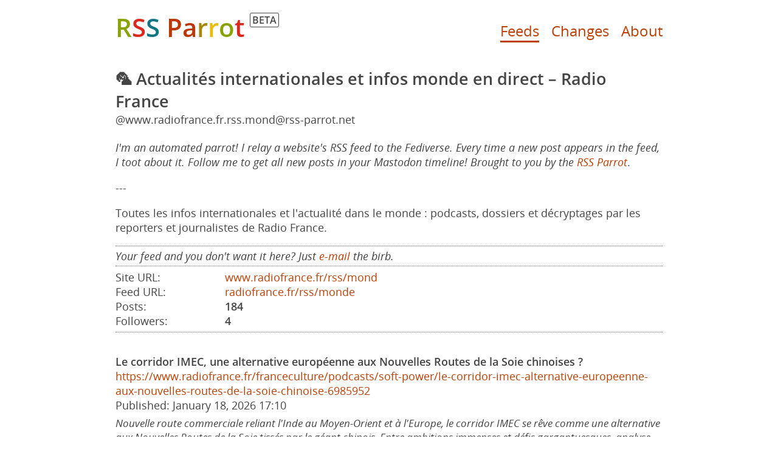

--- FILE ---
content_type: text/html; charset=utf-8
request_url: https://rss-parrot.net/web/feeds/www.radiofrance.fr.rss.mond
body_size: 22160
content:
<!DOCTYPE html>
<html lang="en">
<head>
  <meta charset="UTF-8">
  <meta name="viewport" content="width=device-width, initial-scale=1.0, user-scalable=no">
  <title>RSS Parrot</title>
  <meta name="description" content="Home of RSS Parrot, a free Fediverse service that lets you turn Mastodon into an RSS or Atom feed reader." />
  <meta name="og:description" content="Home of RSS Parrot, a free Fediverse service that lets you turn Mastodon into an RSS or Atom feed reader." />


  <link rel="stylesheet" href="/assets/style.css?ver=1768740288617">
  <script defer data-domain="rss-parrot.net" src="https://plausible.io/js/script.js"></script>
</head>
<body>

<object style="position:fixed;bottom:0;height:1px;" type="image/svg+xml" data="/assets/icons.svg?ver=1768740288617"
        onload="this.parentNode.replaceChild(this.contentDocument.documentElement, this)">
</object>

<div id="pnlMid">
  <header>
    <div>
      <h1>
        <a href="/">
          <span class="cp1">R</span><span class="cp2">S</span><span class="cp3">S</span>&nbsp;<span class="cp4">P</span><span class="cp4">a</span><span class="cp6">r</span><span class="cp7">r</span><span class="cp1">o</span><span class="cp2">t</span>
        </a>
      </h1>
      <span class="beta"><span>BETA</span></span>
    </div>
    <nav>
      <a href="/web/feeds" class="selected">Feeds</a>
      <a href="/web/changes" class="">Changes</a>
      <a href="/web/about" class="">About</a>
    </nav>
  </header>
  <main>
      
  <h2 class="feed-name">🦜 Actualités internationales et infos monde en direct – Radio France</h2>
  <p class="feed-handle">@www.radiofrance.fr.rss.mond@rss-parrot.net</p>
  <section class="feed-bio"><p><i>I'm an automated parrot! I relay a website's RSS feed to the Fediverse. Every time a new post appears in the feed, I toot about it. Follow me to get all new posts in your Mastodon timeline!
Brought to you by the <a href="https://rss-parrot.net">RSS Parrot</a></i>.</p><p>---</p><p>Toutes les infos internationales et l&#39;actualité dans le monde : podcasts, dossiers et décryptages par les reporters et journalistes de Radio France.</p></section>
  <section class="feed-remove">
    Your feed and you don't want it here? Just
    <a href="mailto:rss.parrot@gmail.com">e-mail</a> the birb.
  </section>
  <section class="feed-stats">
    <p><span class="label">Site URL: </span><a href="https://www.radiofrance.fr/rss/mond">www.radiofrance.fr/rss/mond</a></p>
    <p><span class="label">Feed URL: </span><a href="https://radiofrance.fr/rss/monde">radiofrance.fr/rss/monde</a></p>
    <p><span class="label">Posts: </span><span class="value">184</span></p>
    <p><span class="label">Followers: </span><span class="value">4</span></p>
  </section>
  
    <article class="post">
      <p class="title">Le corridor IMEC, une alternative européenne aux Nouvelles Routes de la Soie chinoises ?</p>
      <p class="link"><a href="https://www.radiofrance.fr/franceculture/podcasts/soft-power/le-corridor-imec-alternative-europeenne-aux-nouvelles-routes-de-la-soie-chinoise-6985952">https://www.radiofrance.fr/franceculture/podcasts/soft-power/le-corridor-imec-alternative-europeenne-aux-nouvelles-routes-de-la-soie-chinoise-6985952</a></p>
      <p class="published">Published: January 18, 2026 17:10</p>
      <p class="description">Nouvelle route commerciale reliant l&#39;Inde au Moyen-Orient et à l&#39;Europe, le corridor IMEC se rêve comme une alternative aux Nouvelles Routes de la Soie tissés par le géant chinois. Entre ambitions immenses et défis gargantuesques, analyse d&#39;un projet…</p>
    </article>
  
    <article class="post">
      <p class="title">Emmanuel Macron demande l&#39;activation de l&#39;instrument anti-coercition de l&#39;Union européenne face aux menaces américaines</p>
      <p class="link"><a href="https://www.radiofrance.fr/franceculture/podcasts/journal-de-18h/journal-de-18h-emission-du-dimanche-18-janvier-2026-6063004">https://www.radiofrance.fr/franceculture/podcasts/journal-de-18h/journal-de-18h-emission-du-dimanche-18-janvier-2026-6063004</a></p>
      <p class="published">Published: January 18, 2026 17:00</p>
      <p class="description">Alors que Donald Trump menace d&#39;appliquer des droits de douane supplémentaires de 10% aux huit pays européens ayant envoyé des militaires au Groenland, l&#39;instrument anti-coercition de l&#39;UE pourrait être utilisé pour la première fois depuis sa création en…</p>
    </article>
  
    <article class="post">
      <p class="title">Guitares de légende : Frédéric Limoges</p>
      <p class="link"><a href="https://www.radiofrance.fr/francemusique/podcasts/guitares-de-legende/frederic-limoges-6667599">https://www.radiofrance.fr/francemusique/podcasts/guitares-de-legende/frederic-limoges-6667599</a></p>
      <p class="published">Published: January 18, 2026 13:20</p>
      <p class="description">Guitariste classique curieux des musiques métissées, Frédéric Limoges explore avec le duo Yonn’Dé les répertoires latino-américains. Un jeu habité, nourri par la tradition et le goût du dialogue entre les cultures.</p>
    </article>
  
    <article class="post">
      <p class="title">Groenland : les Européens réagissent aux menaces de Donald Trump</p>
      <p class="link"><a href="https://www.radiofrance.fr/franceinter/podcasts/l-info-de-france-inter/groenland-les-europeens-reagissent-aux-menaces-de-donald-trump-9088942">https://www.radiofrance.fr/franceinter/podcasts/l-info-de-france-inter/groenland-les-europeens-reagissent-aux-menaces-de-donald-trump-9088942</a></p>
      <p class="published">Published: January 18, 2026 12:06</p>
      <p class="description">Les pays européens visés par la menace de hausse des droits de douanes brandie par le président américain Donald Trump en raison de leur opposition à ses projets concernant le Groenland &#34;resteront unis&#34; dans leur réponse, ont-ils déclaré dimanche dans un…</p>
    </article>
  
    <article class="post">
      <p class="title">Adrian Street, la fureur et le panache du catcheur sur le ring</p>
      <p class="link"><a href="https://www.radiofrance.fr/franceculture/podcasts/une-histoire-truculente/adrian-street-la-fureur-et-le-panache-du-catcheur-sur-le-ring-1274434">https://www.radiofrance.fr/franceculture/podcasts/une-histoire-truculente/adrian-street-la-fureur-et-le-panache-du-catcheur-sur-le-ring-1274434</a></p>
      <p class="published">Published: January 18, 2026 11:45</p>
      <p class="description">&#34;Vous avez déjà vu des muscles sur une rose ? Je suis le roi du ring... et j’en suis aussi la reine !&#34; voici les mots du lutteur britannique Adrian Street, mort en 2023. Avec ses plumes de boa et ses poses lassives, il détonna sur le ring. Il fera de la…</p>
    </article>
  
    <article class="post">
      <p class="title">Groenland : les ambassadeurs de l’Union européenne se réunissent en urgence apres les menaces de Donald Trump</p>
      <p class="link"><a href="https://www.radiofrance.fr/franceculture/podcasts/journal-de-12h30/journal-de-12h30-du-dimanche-18-janvier-2026-5052506">https://www.radiofrance.fr/franceculture/podcasts/journal-de-12h30/journal-de-12h30-du-dimanche-18-janvier-2026-5052506</a></p>
      <p class="published">Published: January 18, 2026 11:30</p>
      <p class="description">Après les réactions indignées des Européens aux menaces de Donald Trump de surtaxe douanière visant les pays ayant envoyé des militaires au Groenland, les ambassadeurs de l&#39;UE tentent d&#39;élaborer une réponse commune.</p>
    </article>
  
    <article class="post">
      <p class="title">Groenland : Trump attaque les Européens sur le Groenland et menace huit pays de nouveaux droits de douane</p>
      <p class="link"><a href="https://www.radiofrance.fr/franceinter/podcasts/l-info-de-france-inter/groenland-trump-attaque-les-europeens-sur-le-groenland-et-menace-huit-pays-de-nouveaux-droits-de-douane-4440722">https://www.radiofrance.fr/franceinter/podcasts/l-info-de-france-inter/groenland-trump-attaque-les-europeens-sur-le-groenland-et-menace-huit-pays-de-nouveaux-droits-de-douane-4440722</a></p>
      <p class="published">Published: January 18, 2026 10:55</p>
      <p class="description">Dans un message au ton agressif, Donald Trump a accusé huit pays européens alliés de jouer à &#34;un jeu très dangereux&#34; au Groenland, et les a menacés de nouveaux droits de douane, une escalade sans précédent pour s&#39;emparer de l&#39;immense territoire autonome…</p>
    </article>
  
    <article class="post">
      <p class="title">Olivier Assayas, réalisateur : &#34;J&#39;ai assumé, avec mon film &#39;Sils Maria&#39;, mon amour pour la musique du XVIIIe siècle&#34;</p>
      <p class="link"><a href="https://www.radiofrance.fr/francemusique/podcasts/musique-emoi/olivier-assayas-realisateur-j-ai-assume-en-tournant-sils-maria-mon-amour-pour-la-musique-du-xviiie-siecle-1118406">https://www.radiofrance.fr/francemusique/podcasts/musique-emoi/olivier-assayas-realisateur-j-ai-assume-en-tournant-sils-maria-mon-amour-pour-la-musique-du-xviiie-siecle-1118406</a></p>
      <p class="published">Published: January 18, 2026 10:00</p>
      <p class="description">Réalisateur de cinéma à la filmographie fournie - dernier film en date &#34;Le Mage du Kremlin&#34; - Olivier Assayas a longtemps privilégié le rock, avant d&#39;assumer une prédilection pour les musiques anciennes, de Bingen à Haendel en passant par Monteverdi, qui…</p>
    </article>
  
    <article class="post">
      <p class="title">L&#39;UE convoque une réunion d&#39;urgence après les menaces de Trump</p>
      <p class="link"><a href="https://www.radiofrance.fr/franceculture/podcasts/journal-de-9h/journal-de-09h00-du-dimanche-18-janvier-2026-8587512">https://www.radiofrance.fr/franceculture/podcasts/journal-de-9h/journal-de-09h00-du-dimanche-18-janvier-2026-8587512</a></p>
      <p class="published">Published: January 18, 2026 08:00</p>
      <p class="description">Réunion d&#39;urgence des ambassadeurs de l&#39;UE aujourd&#39;hui pour répondre à Donald Trump. Le président américain menace 8 pays européens de nouveaux droits de douane pour les punir de leur opposition  à ses velléités de s&#39;emparer du Groenland.</p>
    </article>
  
    <article class="post">
      <p class="title">René Depestre, éternel exilé : La poésie combattante de René Depestre</p>
      <p class="link"><a href="https://www.radiofrance.fr/franceculture/podcasts/les-nuits-de-france-culture/poesie-sur-parole-rene-depestre-6-6-1ere-diffusion-26-01-1991-9931204">https://www.radiofrance.fr/franceculture/podcasts/les-nuits-de-france-culture/poesie-sur-parole-rene-depestre-6-6-1ere-diffusion-26-01-1991-9931204</a></p>
      <p class="published">Published: January 18, 2026 05:26</p>
      <p class="description">Ce dernier épisode de &#34;Poésie sur parole&#34; donne à entendre la poésie engagée de René Depestre, marquée par l’histoire de l’esclavage, de la colonisation et des luttes révolutionnaires. Une voix politique et poétique qui a su faire résonner la condition de…</p>
    </article>
  
    <article class="post">
      <p class="title">René Depestre, éternel exilé 16 :  René Depestre : &#34;Je reste ce poète en danger sous les obus du consumérisme&#34;</p>
      <p class="link"><a href="https://www.radiofrance.fr/franceculture/podcasts/les-nuits-de-france-culture/surpris-par-la-nuit-raison-de-plus-avec-rene-depestre-1ere-diffusion-25-04-2005-8130570">https://www.radiofrance.fr/franceculture/podcasts/les-nuits-de-france-culture/surpris-par-la-nuit-raison-de-plus-avec-rene-depestre-1ere-diffusion-25-04-2005-8130570</a></p>
      <p class="published">Published: January 18, 2026 03:52</p>
      <p class="description">Poète des révolutions et des désillusions socialistes, René Depestre revient en 2005 sur ses combats de toujours, ses nombreux exils loin d&#39;Haïti, la force vitale de la poésie et le récent travail de deuil des utopies qu&#39;il accomplit par ses textes en…</p>
    </article>
  
    <article class="post">
      <p class="title">René Depestre, éternel exilé : René Depestre : &#34;Vivre, c&#39;est être gai du matin au soir&#34;</p>
      <p class="link"><a href="https://www.radiofrance.fr/franceculture/podcasts/les-nuits-de-france-culture/poesie-sur-parole-rene-depestre-5-6-1ere-diffusion-25-01-1991-4007847">https://www.radiofrance.fr/franceculture/podcasts/les-nuits-de-france-culture/poesie-sur-parole-rene-depestre-5-6-1ere-diffusion-25-01-1991-4007847</a></p>
      <p class="published">Published: January 18, 2026 03:40</p>
      <p class="description">Chez René Depestre, la poésie est d’abord une célébration de la vie. Malgré l’exil forcé et son errance à travers le monde, le poète haïtien revendique une gaieté profonde, nourrie par l’enfance, l’amour et l’élan créateur.</p>
    </article>
  
    <article class="post">
      <p class="title">René Depestre, éternel exilé : René Depestre : &#34;Je reviens de la tourmente&#34;</p>
      <p class="link"><a href="https://www.radiofrance.fr/franceculture/podcasts/les-nuits-de-france-culture/le-pays-d-ici-lezignan-corbieres-par-rene-depestre-3-4-je-reviens-de-la-tourmente-1ere-diffusion-13-08-1992-8256294">https://www.radiofrance.fr/franceculture/podcasts/les-nuits-de-france-culture/le-pays-d-ici-lezignan-corbieres-par-rene-depestre-3-4-je-reviens-de-la-tourmente-1ere-diffusion-13-08-1992-8256294</a></p>
      <p class="published">Published: January 18, 2026 02:43</p>
      <p class="description">Exilé de pays en pays, René Depestre revient sur son itinéraire intellectuel et poétique, de l’enthousiasme communiste à un réformisme plus modéré. Installé à Lézignan-Corbières, il interroge le réel merveilleux haïtien et les métissages du monde, toujours…</p>
    </article>
  
    <article class="post">
      <p class="title">René Depestre, éternel exilé : René Depestre : &#34;Je pensais qu&#39;on pouvait faire un autre socialisme, à la latino-américaine&#34;</p>
      <p class="link"><a href="https://www.radiofrance.fr/franceculture/podcasts/les-nuits-de-france-culture/poesie-sur-parole-rene-depestre-4-6-1ere-diffusion-24-01-1991-7260749">https://www.radiofrance.fr/franceculture/podcasts/les-nuits-de-france-culture/poesie-sur-parole-rene-depestre-4-6-1ere-diffusion-24-01-1991-7260749</a></p>
      <p class="published">Published: January 18, 2026 02:31</p>
      <p class="description">Révolutionnaire dans sa jeunesse, René Depestre a longtemps cru aux promesses d’un socialisme capable de libérer les peuples opprimés. Avec le temps et l’expérience, ses certitudes se sont fissurées, laissant place à une lucidité désabusée. En 1991, il…</p>
    </article>
  
    <article class="post">
      <p class="title">René Depestre, éternel exilé 5 : René Depestre : &#34;Un écrivain haïtien peut faire un usage maternel du français. J&#39;assume ce bilinguisme.&#34;</p>
      <p class="link"><a href="https://www.radiofrance.fr/franceculture/podcasts/les-nuits-de-france-culture/les-chemins-de-la-connaissance-l-homme-et-son-lieu-5-1ere-diffusion-21-05-1982-1615065">https://www.radiofrance.fr/franceculture/podcasts/les-nuits-de-france-culture/les-chemins-de-la-connaissance-l-homme-et-son-lieu-5-1ere-diffusion-21-05-1982-1615065</a></p>
      <p class="published">Published: January 18, 2026 01:59</p>
      <p class="description">Depuis l’exil, le poète René Depestre recompose Haïti comme un puzzle intime, entremêlant mémoire de l&#39;enfance, création et lucidité politique. Dans ce dernier volet de &#34;L’homme et son lieu&#34;, il évoque la richesse syncrétique méconnue de la culture…</p>
    </article>
  
    <article class="post">
      <p class="title">René Depestre, éternel exilé : René Depestre : &#34;Je suis un nomade sans doute, mais un nomade enraciné partout&#34;</p>
      <p class="link"><a href="https://www.radiofrance.fr/franceculture/podcasts/les-nuits-de-france-culture/poesie-sur-parole-rene-depestre-3-6-1ere-diffusion-23-01-1991-2714984">https://www.radiofrance.fr/franceculture/podcasts/les-nuits-de-france-culture/poesie-sur-parole-rene-depestre-3-6-1ere-diffusion-23-01-1991-2714984</a></p>
      <p class="published">Published: January 18, 2026 01:47</p>
      <p class="description">Chez René Depestre, l’exil ne veut rien dire et ne rime ni avec déchirure ni avec nostalgie stérile. Loin d’Haïti depuis 1946, le poète a fait de l’errance une manière d’habiter le monde sans jamais renoncer à la joie de ses origines. Il le raconte dans…</p>
    </article>
  
    <article class="post">
      <p class="title">René Depestre, éternel exilé 10 : René Depestre : &#34;Jacmel devient pour moi plus qu&#39;un lieu de naissance, un lieu essentiel de mon espace intérieur&#34;</p>
      <p class="link"><a href="https://www.radiofrance.fr/franceculture/podcasts/les-nuits-de-france-culture/les-chemins-de-la-connaissance-l-homme-et-son-lieu-1-1ere-diffusion-17-05-1982-4551079">https://www.radiofrance.fr/franceculture/podcasts/les-nuits-de-france-culture/les-chemins-de-la-connaissance-l-homme-et-son-lieu-1-1ere-diffusion-17-05-1982-4551079</a></p>
      <p class="published">Published: January 18, 2026 01:17</p>
      <p class="description">Ville natale quittée trop tôt, Jacmel devient pour René Depestre un lieu intérieur, nourri par la mémoire, le conte et l’exil. Dans cet entretien, le poète évoque cette ville haïtienne de son enfance à la fois réelle et mythifiée, matrice profonde de son…</p>
    </article>
  
    <article class="post">
      <p class="title">René Depestre, éternel exilé : René Depestre : &#34;C&#39;est en m&#39;éloignant de l&#39;action que j&#39;ai pu préserver la poésie en moi&#34;</p>
      <p class="link"><a href="https://www.radiofrance.fr/franceculture/podcasts/les-nuits-de-france-culture/poesie-sur-parole-rene-depestre-2-6-1ere-diffusion-22-01-1991-1347127">https://www.radiofrance.fr/franceculture/podcasts/les-nuits-de-france-culture/poesie-sur-parole-rene-depestre-2-6-1ere-diffusion-22-01-1991-1347127</a></p>
      <p class="published">Published: January 18, 2026 01:05</p>
      <p class="description">Poésie et engagement n’ont cessé de s’entrelacer dans la vie et l’œuvre de René Depestre. Exilé très jeune d’Haïti en raison de sa rébellion, le poète n’a jamais cessé d’interroger la place de l’écriture et de la poésie face à l’action politique et à…</p>
    </article>
  
    <article class="post">
      <p class="title">René Depestre, éternel exilé : René Depestre : penser Haïti depuis Cuba</p>
      <p class="link"><a href="https://www.radiofrance.fr/franceculture/podcasts/les-nuits-de-france-culture/carnets-cubains-7-18-rene-depestre-penser-haiti-1ere-diffusion-16-08-1971-5418761">https://www.radiofrance.fr/franceculture/podcasts/les-nuits-de-france-culture/carnets-cubains-7-18-rene-depestre-penser-haiti-1ere-diffusion-16-08-1971-5418761</a></p>
      <p class="published">Published: January 18, 2026 00:45</p>
      <p class="description">Exilé à Cuba, René Depestre n’en est que plus habité par Haïti. La distance nourrit une réflexion intime et politique sur le destin tragique de son pays, pris entre mémoire révolutionnaire, dictature et espoir d’une libération encore à venir.</p>
    </article>
  
    <article class="post">
      <p class="title">René Depestre, éternel exilé : René Depestre : Cuba, patrie d’adoption</p>
      <p class="link"><a href="https://www.radiofrance.fr/franceculture/podcasts/les-nuits-de-france-culture/carnets-cubains-4-18-rene-depestre-cuba-patrie-d-adoption-1ere-diffusion-12-08-1971-9761523">https://www.radiofrance.fr/franceculture/podcasts/les-nuits-de-france-culture/carnets-cubains-4-18-rene-depestre-cuba-patrie-d-adoption-1ere-diffusion-12-08-1971-9761523</a></p>
      <p class="published">Published: January 17, 2026 23:55</p>
      <p class="description">Après des années d’exil et d’errance, René Depestre trouve à Cuba une terre d’accueil et d’espérance. Depuis La Havane, le poète haïtien en 1971 raconte la rencontre décisive avec la révolution cubaine, vécue comme une renaissance personnelle et politique.</p>
    </article>
  
    <article class="post">
      <p class="title">René Depestre, éternel exilé : René Depestre : nomade malgré lui</p>
      <p class="link"><a href="https://www.radiofrance.fr/franceculture/podcasts/les-nuits-de-france-culture/carnets-cubains-3-18-rene-depestre-nomade-malgre-lui-1ere-diffusion-11-08-1971-3947035">https://www.radiofrance.fr/franceculture/podcasts/les-nuits-de-france-culture/carnets-cubains-3-18-rene-depestre-nomade-malgre-lui-1ere-diffusion-11-08-1971-3947035</a></p>
      <p class="published">Published: January 17, 2026 23:38</p>
      <p class="description">René Depestre traverse les années 1950 en exilé presque apatride. Dans ce troisième des &#34;Carnets cubains&#34;, le poète raconte une quête identitaire au gré des expulsions politiques subies, un exil qui le mènera, après bien des détours, vers Cuba en 1959.</p>
    </article>
  
    <article class="post">
      <p class="title">René Depestre, éternel exilé : René Depestre : &#34;Je suis resté absolument socialiste parce que je n&#39;avais pas d&#39;autre choix&#34;</p>
      <p class="link"><a href="https://www.radiofrance.fr/franceculture/podcasts/les-nuits-de-france-culture/carnets-cubains-2-18-rene-depestre-l-exil-1ere-diffusion-10-08-1971-7828683">https://www.radiofrance.fr/franceculture/podcasts/les-nuits-de-france-culture/carnets-cubains-2-18-rene-depestre-l-exil-1ere-diffusion-10-08-1971-7828683</a></p>
      <p class="published">Published: January 17, 2026 23:21</p>
      <p class="description">Exilé très jeune d’Haïti, René Depestre étudie à Paris puis traverse l’Europe de la guerre froide en quête de savoir, d’engagement et d’identité. Installé à La Havane, il revient en 1971 sur ses premières terres d’exil, son apprentissage intellectuel et…</p>
    </article>
  
    <article class="post">
      <p class="title">René Depestre, éternel exilé : René Depestre : genèse d’une révolte</p>
      <p class="link"><a href="https://www.radiofrance.fr/franceculture/podcasts/les-nuits-de-france-culture/carnets-cubains-1-18-rene-depestre-genese-1ere-diffusion-09-08-1971-8432760">https://www.radiofrance.fr/franceculture/podcasts/les-nuits-de-france-culture/carnets-cubains-1-18-rene-depestre-genese-1ere-diffusion-09-08-1971-8432760</a></p>
      <p class="published">Published: January 17, 2026 23:05</p>
      <p class="description">Exilé depuis ses 19 ans, poète et révolutionnaire, René Depestre revient, depuis La Havane où il réside, sur son enfance haïtienne, ses premiers combats politiques et la naissance d’une œuvre poétique rebelle.</p>
    </article>
  
    <article class="post">
      <p class="title">René Depestre, éternel exilé 1 : Présentation - René Depestre, éternel exilé</p>
      <p class="link"><a href="https://www.radiofrance.fr/franceculture/podcasts/les-nuits-de-france-culture/presentation-rene-depestre-eternel-exile-1ere-diffusion-18-01-2026-6799880">https://www.radiofrance.fr/franceculture/podcasts/les-nuits-de-france-culture/presentation-rene-depestre-eternel-exile-1ere-diffusion-18-01-2026-6799880</a></p>
      <p class="published">Published: January 17, 2026 23:00</p>
      <p class="description">De l’errance forcée à l’ancrage choisi, de la ferveur révolutionnaire à une sagesse lucide, ce programme d&#39;archives dessine une vie de poésie et de combats : celle du poète haïtien René Depestre, né en 1926, alchimiste du verbe au parcours si singulier…</p>
    </article>
  
    <article class="post">
      <p class="title">En France, des milliers de personnes se mobilisent pour soutenir les contestataires iraniens</p>
      <p class="link"><a href="https://www.radiofrance.fr/franceculture/podcasts/journal-de-18h/journal-de-18h-emission-du-samedi-17-janvier-2026-8514486">https://www.radiofrance.fr/franceculture/podcasts/journal-de-18h/journal-de-18h-emission-du-samedi-17-janvier-2026-8514486</a></p>
      <p class="published">Published: January 17, 2026 17:00</p>
      <p class="description">Des manifestations ont eu lieu dans plusieurs villes en France cette après-midi, à l&#39;appel des syndicats et des associations. Selon une ONG américaine, plus de 3 000 personnes sont mortes lors des manifestations qui ont agité le pays ces dernières…</p>
    </article>
  
    <article class="post">
      <p class="title">Le Mercosur, jumeau diabolique du marché commun</p>
      <p class="link"><a href="https://www.radiofrance.fr/franceinfo/podcasts/l-info-de-l-histoire/l-info-de-l-histoire-du-samedi-17-janvier-2026-6820013">https://www.radiofrance.fr/franceinfo/podcasts/l-info-de-l-histoire/l-info-de-l-histoire-du-samedi-17-janvier-2026-6820013</a></p>
      <p class="published">Published: January 17, 2026 16:23</p>
      <p class="description">L&#39;actualité remise en perspective chaque samedi, grâce à l&#39;historien Fabrice d&#39;Almeida.</p>
    </article>
  
    <article class="post">
      <p class="title">Iran : Ali Khamenei, guide suprême et &#34;boucher de Téhéran&#34;</p>
      <p class="link"><a href="https://www.radiofrance.fr/franceinfo/podcasts/franceinfo-monde/franceinfo-monde-du-samedi-17-janvier-2026-9123703">https://www.radiofrance.fr/franceinfo/podcasts/franceinfo-monde/franceinfo-monde-du-samedi-17-janvier-2026-9123703</a></p>
      <p class="published">Published: January 17, 2026 16:20</p>
      <p class="description">L&#39;homme fort du régime iranien a survécu à nombre de mouvements de protestation depuis 1989. Mais il apparaît aujourd&#39;hui plus affaibli que jamais.</p>
    </article>
  
    <article class="post">
      <p class="title">Mercosur : &#34;On a pris toutes les précautions nécessaires&#34;, affirme cet expert des négociations commerciales</p>
      <p class="link"><a href="https://www.radiofrance.fr/franceinter/podcasts/l-info-de-france-inter/mercosur-on-a-pris-toutes-les-precautions-necessaires-affirme-cet-expert-des-negociations-commerciales-2533743">https://www.radiofrance.fr/franceinter/podcasts/l-info-de-france-inter/mercosur-on-a-pris-toutes-les-precautions-necessaires-affirme-cet-expert-des-negociations-commerciales-2533743</a></p>
      <p class="published">Published: January 17, 2026 15:10</p>
      <p class="description">Si les pays du Mercosur &#34;sont très compétitifs sur nos produits agricoles les plus sensibles&#34;, l&#39;Europe, &#34;dans cette négociation, a pris toutes les précautions nécessaires&#34; pour éviter un fort impact sur son agriculture estime Jean-Luc Demarty,…</p>
    </article>
  
    <article class="post">
      <p class="title">&#34;Tellement de morts&#34; : à la frontière turque, ces Iraniens racontent l&#39;horreur de la répression du régime</p>
      <p class="link"><a href="https://www.radiofrance.fr/franceinter/podcasts/l-info-de-france-inter/tellement-de-morts-a-la-frontiere-turque-ces-iraniens-racontent-l-horreur-de-la-repression-du-regime-8048359">https://www.radiofrance.fr/franceinter/podcasts/l-info-de-france-inter/tellement-de-morts-a-la-frontiere-turque-ces-iraniens-racontent-l-horreur-de-la-repression-du-regime-8048359</a></p>
      <p class="published">Published: January 17, 2026 14:02</p>
      <p class="description">S&#39;ils sont rares à vouloir s&#39;exprimer, les Iraniens rencontrés à la frontière avec la Turquie racontent toutefois l&#39;horreur de la repression et attestent de plusieurs dizaines de milliers de morts.</p>
    </article>
  
    <article class="post">
      <p class="title">Le journal des outremers du samedi 17 janvier 2026</p>
      <p class="link"><a href="https://www.radiofrance.fr/franceinfo/podcasts/le-journal-des-outremers/le-journal-des-outremers-du-samedi-17-janvier-2026-9034078">https://www.radiofrance.fr/franceinfo/podcasts/le-journal-des-outremers/le-journal-des-outremers-du-samedi-17-janvier-2026-9034078</a></p>
      <p class="published">Published: January 17, 2026 13:50</p>
      <p class="description"></p>
    </article>
  
    <article class="post">
      <p class="title">Quand la jeune génération s&#39;empare de la musique traditionnelle vénézuélienne</p>
      <p class="link"><a href="https://www.radiofrance.fr/francemusique/podcasts/planete-ocora/quand-la-jeune-generation-s-empare-de-la-musique-traditionnelle-venezuelienne-8428389">https://www.radiofrance.fr/francemusique/podcasts/planete-ocora/quand-la-jeune-generation-s-empare-de-la-musique-traditionnelle-venezuelienne-8428389</a></p>
      <p class="published">Published: January 17, 2026 13:00</p>
      <p class="description">En écho à l&#39;actualité, Planète Ocora invite 3 jeunes artistes vénézuéliens, installés en France depuis une dizaine d&#39;années : Rebecca Roger Cruz, Raúl Monsalve et Speranza Galez. Une émission 100% musique vénézuélienne.</p>
    </article>
  
    <article class="post">
      <p class="title">Interventionnisme militaire : peut-on faire la démocratie par la guerre ?</p>
      <p class="link"><a href="https://www.radiofrance.fr/franceculture/podcasts/sans-prejuger/interventionnisme-militaire-peut-on-faire-la-democratie-par-la-guerre-8811028">https://www.radiofrance.fr/franceculture/podcasts/sans-prejuger/interventionnisme-militaire-peut-on-faire-la-democratie-par-la-guerre-8811028</a></p>
      <p class="published">Published: January 17, 2026 11:46</p>
      <p class="description">Éviction-éclair de Nicolas Maduro, possible opération militaire en Iran... Une fois encore, c&#39;est en faiseur de paix que Donald Trump se met en scène. Si l&#39;interventionnisme militaire a une histoire longue, Trump, impose-t-il toutefois un nouveau tournant…</p>
    </article>
  
    <article class="post">
      <p class="title">Syrie: le gouvernement et les Kurdes parviennent à un accord, sur fond de tensions</p>
      <p class="link"><a href="https://www.radiofrance.fr/franceculture/podcasts/journal-de-12h30/journal-de-12h30-du-samedi-17-janvier-2026-9949960">https://www.radiofrance.fr/franceculture/podcasts/journal-de-12h30/journal-de-12h30-du-samedi-17-janvier-2026-9949960</a></p>
      <p class="published">Published: January 17, 2026 11:30</p>
      <p class="description">Un premier pas qui ne satisfait pas les aspirations et les espoirs du peuple Kurde, en Syrie, hier un décret présidentiel a fait du kurde une langue officielle et garantit des droits nationaux à la minorité qui juge le texte insuffisant alors que les…</p>
    </article>
  
    <article class="post">
      <p class="title">Iran : l’engrenage sanglant</p>
      <p class="link"><a href="https://www.radiofrance.fr/franceculture/podcasts/affaires-etrangeres/iran-l-engrenage-sanglant-8740942">https://www.radiofrance.fr/franceculture/podcasts/affaires-etrangeres/iran-l-engrenage-sanglant-8740942</a></p>
      <p class="published">Published: January 17, 2026 10:00</p>
      <p class="description">Depuis le 28 décembre, un mouvement de révolte d&#39;une ampleur inédite secoue l&#39;Iran, réprimé dans le sang par les Gardiens de la révolution islamique. Dans un pays encore plongé dans le blackout, le nombre exact de victimes reste difficile à estimer. La…</p>
    </article>
  
    <article class="post">
      <p class="title">Clément Beaune, haut-commissaire au Plan : &#34;Le cœur productif de l&#39;Europe est déjà menacé ou sur le point de l&#39;être&#34;</p>
      <p class="link"><a href="https://www.radiofrance.fr/franceinter/podcasts/l-invite-d-on-n-arrete-pas-l-eco/l-invite-d-on-n-arrete-pas-l-eco-du-samedi-17-janvier-2026-1847410">https://www.radiofrance.fr/franceinter/podcasts/l-invite-d-on-n-arrete-pas-l-eco/l-invite-d-on-n-arrete-pas-l-eco-du-samedi-17-janvier-2026-1847410</a></p>
      <p class="published">Published: January 17, 2026 08:44</p>
      <p class="description">Voir loin, trouver des solutions pour s&#39;adapter. C&#39;est la mission de cet ancien Ministre de l&#39;Europe. Démographie, agriculture, infrastructures : comment rester forts et souverains ?</p>
    </article>
  
    <article class="post">
      <p class="title">Annonces de Sébastien Lecornu : l&#39;impossible réduction du déficit public ?</p>
      <p class="link"><a href="https://www.radiofrance.fr/franceinfo/podcasts/les-informes-de-l-eco/les-informes-de-l-eco-du-samedi-17-janvier-2026-8314677">https://www.radiofrance.fr/franceinfo/podcasts/les-informes-de-l-eco/les-informes-de-l-eco-du-samedi-17-janvier-2026-8314677</a></p>
      <p class="published">Published: January 17, 2026 08:39</p>
      <p class="description">Tous les samedis, deux économistes débattent des sujets qui marquent l’actualité économique et sociale.</p>
    </article>
  
    <article class="post">
      <p class="title">Agriculture : entre importations et exportations, comment rester souverains ?</p>
      <p class="link"><a href="https://www.radiofrance.fr/franceinter/podcasts/le-reportage-d-on-n-arrete-pas-l-eco/le-reportage-d-on-n-arrete-pas-l-eco-du-samedi-17-janvier-2026-6379011">https://www.radiofrance.fr/franceinter/podcasts/le-reportage-d-on-n-arrete-pas-l-eco/le-reportage-d-on-n-arrete-pas-l-eco-du-samedi-17-janvier-2026-6379011</a></p>
      <p class="published">Published: January 17, 2026 08:35</p>
      <p class="description">Après plus de 25 ans de négociations, c&#39;est finalement ce samedi qu&#39;est signé le traité UE-Mercosur, malgré l&#39;opposition de la France et surtout de ses agriculteurs. La balance commerciale nationale est désormais proche du déficit. Comment avons-nous perdu…</p>
    </article>
  
    <article class="post">
      <p class="title">En Allemagne, le lancement polémique d&#39;un cloud européen... par le géant américain Amazon</p>
      <p class="link"><a href="https://www.radiofrance.fr/franceinter/podcasts/l-eco-en-vo/l-eco-en-vo-du-samedi-17-janvier-2026-5605443">https://www.radiofrance.fr/franceinter/podcasts/l-eco-en-vo/l-eco-en-vo-du-samedi-17-janvier-2026-5605443</a></p>
      <p class="published">Published: January 17, 2026 08:32</p>
      <p class="description">Amazon a décidé de localiser un nouveau service de cloud en Europe, en commençant par l&#39;Allemagne, dans le Brandebourg. Montant de l’investissement ? 7,8 milliards d’euros sur quinze ans, avec à la clé, la création de 2800 emplois. Et des inquiétudes sur…</p>
    </article>
  
    <article class="post">
      <p class="title">Jusqu’où les gouvernements devraient-ils se mêler de politique monétaire ?</p>
      <p class="link"><a href="https://www.radiofrance.fr/franceinter/podcasts/le-debat-d-on-n-arrete-pas-l-eco/le-debat-d-on-n-arrete-pas-l-eco-du-samedi-17-janvier-2026-1171257">https://www.radiofrance.fr/franceinter/podcasts/le-debat-d-on-n-arrete-pas-l-eco/le-debat-d-on-n-arrete-pas-l-eco-du-samedi-17-janvier-2026-1171257</a></p>
      <p class="published">Published: January 17, 2026 08:20</p>
      <p class="description">Dimanche dernier, on a appris que la justice américaine ouvrait une enquête contre Jerome Powell, le patron de la Réserve fédérale. Une décision perçue comme sous la pression de l&#39;administration Trump qui ressemble à un coup porté  à l’indépendance de la…</p>
    </article>
  
    <article class="post">
      <p class="title">Polymarket : une plateforme en ligne qui permet de parier sur tout et n&#39;importe quoi</p>
      <p class="link"><a href="https://www.radiofrance.fr/franceinfo/podcasts/l-oeil-de-julie/l-oeil-de-julie-du-samedi-17-janvier-2026-2670634">https://www.radiofrance.fr/franceinfo/podcasts/l-oeil-de-julie/l-oeil-de-julie-du-samedi-17-janvier-2026-2670634</a></p>
      <p class="published">Published: January 17, 2026 06:48</p>
      <p class="description">Un homme a gagné plus de 400.000 dollars en pariant sur la capture du président vénézuélien Nicolas Maduro par les États-Unis. Grâce à une plateforme de paris en ligne : Polymarket.</p>
    </article>
  
    <article class="post">
      <p class="title">&#34;Êtes-vous mort ?&#34;, l&#39;application chinoise qui traduit la crise démographique en Chine</p>
      <p class="link"><a href="https://www.radiofrance.fr/franceculture/podcasts/la-revue-de-presse-internationale/etes-vous-mort-l-application-chinoise-qui-traduit-la-crise-demographique-en-chine-9281406">https://www.radiofrance.fr/franceculture/podcasts/la-revue-de-presse-internationale/etes-vous-mort-l-application-chinoise-qui-traduit-la-crise-demographique-en-chine-9281406</a></p>
      <p class="published">Published: January 17, 2026 06:33</p>
      <p class="description">L&#39;application &#34;Êtes-vous mort ?&#34; est devenue l&#39;appli payante la plus téléchargée en Chine. Elle demande de confirmer régulièrement que vous êtes bien en vie, sinon un message est envoyé à un proche. Cette appli traduit l&#39;isolement d&#39;un.e Chinois.e sur cinq…</p>
    </article>
  
    <article class="post">
      <p class="title">Au Royaume-Uni, des pères écrivent à leur fils</p>
      <p class="link"><a href="https://www.radiofrance.fr/franceculture/podcasts/le-reportage-de-la-redaction/au-royaume-uni-des-peres-ecrivent-a-leur-fils-1649359">https://www.radiofrance.fr/franceculture/podcasts/le-reportage-de-la-redaction/au-royaume-uni-des-peres-ecrivent-a-leur-fils-1649359</a></p>
      <p class="published">Published: January 17, 2026 06:05</p>
      <p class="description">L’acteur britannique Stephen Graham, créateur de la série &#34;Adolescence&#34;, avait lancé un appel aux pères du monde entier pour lui faire parvenir des lettres écrites à leurs fils sur leur vision de la masculinité et les publier dans un recueil. L’un d&#39;eux…</p>
    </article>
  
    <article class="post">
      <p class="title">Lyonel Trouillot, être écrivain à Haïti 5/5 : Un auteur engagé</p>
      <p class="link"><a href="https://www.radiofrance.fr/franceculture/podcasts/a-voix-nue/un-auteur-engage-1440170">https://www.radiofrance.fr/franceculture/podcasts/a-voix-nue/un-auteur-engage-1440170</a></p>
      <p class="published">Published: January 16, 2026 18:30</p>
      <p class="description">Dans ce dernier épisode, Lyonel Trouillot parle de ses combats, des différentes activités culturelles qu’il a créé avec d’autres écrivains et intellectuels : une revue, une maison d’édition, des ateliers d’écriture, un festival littéraire.</p>
    </article>
  
    <article class="post">
      <p class="title">&#34;Allons-nous devenir comme la Gestapo ?&#34; : les soutiens de Trump très critiques de la police de l&#39;immigration</p>
      <p class="link"><a href="https://www.radiofrance.fr/franceinter/podcasts/l-info-de-france-inter/allons-nous-devenir-comme-la-gestapo-les-soutiens-de-trump-tres-critiques-de-sa-police-de-l-immigration-1080127">https://www.radiofrance.fr/franceinter/podcasts/l-info-de-france-inter/allons-nous-devenir-comme-la-gestapo-les-soutiens-de-trump-tres-critiques-de-sa-police-de-l-immigration-1080127</a></p>
      <p class="published">Published: January 16, 2026 18:10</p>
      <p class="description">La police de l&#39;immigration est mise en cause par une partie du camp conservateur, à l&#39;image de la star des podcasters Joe Rogan, qui a comparé l&#39;ICE à la Gestapo. Il n&#39;est pas seul dans le camp conservateur à appeler au calme.</p>
    </article>
  
    <article class="post">
      <p class="title">La mer est-elle un nouveau terrain de la guerre hybride ?</p>
      <p class="link"><a href="https://www.radiofrance.fr/franceculture/podcasts/questions-du-soir-le-debat/la-mer-est-elle-devenue-un-terrain-de-guerre-hybride-4104778">https://www.radiofrance.fr/franceculture/podcasts/questions-du-soir-le-debat/la-mer-est-elle-devenue-un-terrain-de-guerre-hybride-4104778</a></p>
      <p class="published">Published: January 16, 2026 17:20</p>
      <p class="description">Les récentes coupures de câbles sous-marins en mer Baltique, l&#39;exercice militaire chinois aux abords de Taïwan, ou encore le recours par la Russie à une flotte fantôme pour pratiquer de l&#39;espionnage remettent les mers au premier plan des tensions…</p>
    </article>
  
    <article class="post">
      <p class="title">En Iran, le pouvoir met en scène des aveux de manifestants</p>
      <p class="link"><a href="https://www.radiofrance.fr/franceinter/podcasts/l-info-de-france-inter/en-iran-le-pouvoir-met-en-scene-des-aveux-de-manifestants-9562030">https://www.radiofrance.fr/franceinter/podcasts/l-info-de-france-inter/en-iran-le-pouvoir-met-en-scene-des-aveux-de-manifestants-9562030</a></p>
      <p class="published">Published: January 16, 2026 12:10</p>
      <p class="description">Pour dissuader toute nouvelle protestation, le régime des mollahs met désormais en scène les aveux des manifestants arrêtés : des aveux arrachés et diffusés à la télévision officielle, que raconte Siavosh Ghazi, le correspondant de RFI et France Inter à…</p>
    </article>
  
    <article class="post">
      <p class="title">Table-ronde : Les Européens peuvent-ils défendre l&#39;Ukraine sans les États-Unis ?</p>
      <p class="link"><a href="https://www.radiofrance.fr/franceculture/podcasts/cultures-monde/table-ronde-les-europeens-peuvent-ils-defendre-l-ukraine-sans-les-etats-unis-9525900">https://www.radiofrance.fr/franceculture/podcasts/cultures-monde/table-ronde-les-europeens-peuvent-ils-defendre-l-ukraine-sans-les-etats-unis-9525900</a></p>
      <p class="published">Published: January 16, 2026 10:30</p>
      <p class="description">Tandis que les combats se poursuivent en Ukraine, les Européens et les Ukrainiens semblent avoir trouvé des garanties de sécurité avec les États-uniens pour après la guerre. Pourtant, la fiabilité de l&#39;allié états-unien pose question, alors que ses vus sur…</p>
    </article>
  
    <article class="post">
      <p class="title">Retours de terrain : En Afrique, l&#39;influence grandissante de la Turquie</p>
      <p class="link"><a href="https://www.radiofrance.fr/franceculture/podcasts/cultures-monde/en-afrique-l-influence-grandissante-de-la-turquie-8708167">https://www.radiofrance.fr/franceculture/podcasts/cultures-monde/en-afrique-l-influence-grandissante-de-la-turquie-8708167</a></p>
      <p class="published">Published: January 16, 2026 10:00</p>
      <p class="description">Dans son enquête documentaire &#34;Le drone et le Coran&#34;, Karina Chabour documente la façon dont la Turquie étend son influence sur le continent africain. En une vingtaine d&#39;années, le pays s&#39;est imposé comme un partenaire incontournable, grâce à des leviers…</p>
    </article>
  
    <article class="post">
      <p class="title">Retour de Turquie // Quelle aide pour l&#39;Ukraine sans les États-Unis ?</p>
      <p class="link"><a href="https://www.radiofrance.fr/franceculture/podcasts/cultures-monde/retour-d-afrique-soutenir-kiev-l-ambivalence-des-etats-unis-8431396">https://www.radiofrance.fr/franceculture/podcasts/cultures-monde/retour-d-afrique-soutenir-kiev-l-ambivalence-des-etats-unis-8431396</a></p>
      <p class="published">Published: January 16, 2026 10:00</p>
      <p class="description">Comme chaque vendredi, une émission d&#39;actualité en deux parties : retour de terrain avec Karina Chabour qui rentre de Turquie, puis table-ronde sur la capacité des Européens à défendre l&#39;Ukraine sans les États-Unis.</p>
    </article>
  
    <article class="post">
      <p class="title">Iran : Ali Khamenei &#34;s&#39;impose sans pitié&#34;, car &#34;il se sent supérieur&#34;, affirme son neveu et opposant exilé en France</p>
      <p class="link"><a href="https://www.radiofrance.fr/franceinfo/podcasts/les-documents-franceinfo/iran-ali-khamenei-s-impose-sans-pitie-car-il-se-sent-superieur-affirme-son-neveu-et-opposant-exile-en-france-5252282">https://www.radiofrance.fr/franceinfo/podcasts/les-documents-franceinfo/iran-ali-khamenei-s-impose-sans-pitie-car-il-se-sent-superieur-affirme-son-neveu-et-opposant-exile-en-france-5252282</a></p>
      <p class="published">Published: January 16, 2026 09:00</p>
      <p class="description">Mahmoud Moradkani, neveu de l&#39;ayatollah Ali Khamenei et opposant, témoigne de la situation en Iran. Il aborde la répression des manifestations et l&#39;idéologie du Guide suprême.</p>
    </article>
  
    <article class="post">
      <p class="title">Autochtones d&#39;Amérique à la cour de Louis XV, visite diplomatique de Versailles à Fontainebleau</p>
      <p class="link"><a href="https://www.radiofrance.fr/franceculture/podcasts/le-cours-de-l-histoire/autochtones-d-amerique-a-la-cour-de-louis-xv-visite-diplomatique-de-versailles-a-fontainebleau-6094292">https://www.radiofrance.fr/franceculture/podcasts/le-cours-de-l-histoire/autochtones-d-amerique-a-la-cour-de-louis-xv-visite-diplomatique-de-versailles-a-fontainebleau-6094292</a></p>
      <p class="published">Published: January 16, 2026 08:00</p>
      <p class="description">À la fin de l&#39;été 1725, après douze semaines de traversée de l&#39;océan Atlantique, une délégation de nations autochtones d&#39;Amérique du Nord débarque dans le port de Lorient. Commence alors un séjour de cinq mois en France pour consolider l&#39;alliance des…</p>
    </article>
  
    <article class="post">
      <p class="title">Rien n’est écrit au Groenland</p>
      <p class="link"><a href="https://www.radiofrance.fr/franceculture/podcasts/la-chronique-du-grand-continent/la-chronique-du-grand-continent-chronique-du-vendredi-16-janvier-2026-3011383">https://www.radiofrance.fr/franceculture/podcasts/la-chronique-du-grand-continent/la-chronique-du-grand-continent-chronique-du-vendredi-16-janvier-2026-3011383</a></p>
      <p class="published">Published: January 16, 2026 07:52</p>
      <p class="description">Aujourd’hui, je vais vous parler du discours que Donald Trump pourrait prononcer dans le bureau ovale après l’annexion du Groenland...</p>
    </article>
  
    <article class="post">
      <p class="title">Pourquoi Trump tient au Groenland, au risque de faire exploser l’OTAN</p>
      <p class="link"><a href="https://www.radiofrance.fr/franceinter/podcasts/geopolitique/geopolitique-du-vendredi-16-janvier-2026-7023032">https://www.radiofrance.fr/franceinter/podcasts/geopolitique/geopolitique-du-vendredi-16-janvier-2026-7023032</a></p>
      <p class="published">Published: January 16, 2026 07:17</p>
      <p class="description">Les premiers chasseurs alpins français sont arrivés au Groenland, bientôt suivis par d’autres soldats européens. Mais il ne s’agit pas de se battre contre les Américains mais d’envoyer un signal politique, dans cette crise inédite entre membres de l’OTAN.</p>
    </article>
  
    <article class="post">
      <p class="title">Wagner et Louis II de Bavière : le compositeur et le roi amoureux</p>
      <p class="link"><a href="https://www.radiofrance.fr/francemusique/podcasts/maxxi-classique/wagner-et-louis-ii-de-baviere-le-compositeur-et-le-roi-amoureux-6326223">https://www.radiofrance.fr/francemusique/podcasts/maxxi-classique/wagner-et-louis-ii-de-baviere-le-compositeur-et-le-roi-amoureux-6326223</a></p>
      <p class="published">Published: January 16, 2026 06:50</p>
      <p class="description">C’est l’histoire d’une rencontre qui a eu lieu dans un petit royaume d’Europe. Celle d’un compositeur allemand aux abois et d’un roi de 18 ans qui aurait donné sa vie pour lui.</p>
    </article>
  
    <article class="post">
      <p class="title">Etats-Unis : des émeutiers du 6 janvier, des Proud boys ont-ils rejoint les rangs de l&#39;ICE, la police de l&#39;immigration ?</p>
      <p class="link"><a href="https://www.radiofrance.fr/franceculture/podcasts/la-revue-de-presse-internationale/la-revue-de-presse-internationale-emission-du-vendredi-16-janvier-2026-5734413">https://www.radiofrance.fr/franceculture/podcasts/la-revue-de-presse-internationale/la-revue-de-presse-internationale-emission-du-vendredi-16-janvier-2026-5734413</a></p>
      <p class="published">Published: January 16, 2026 06:36</p>
      <p class="description">Sur les 1 500 personnes graciées après avoir envahi le Capitole en 2021, combien sont devenus des agents de l&#39;ICE, la police de l&#39;immigration, au visage masqué ? Les élus démocrates du Congrès posent la question à l&#39;administration Trump. Des médias…</p>
    </article>
  
    <article class="post">
      <p class="title">Le miroir morbide des mondes numériques</p>
      <p class="link"><a href="https://www.radiofrance.fr/franceinter/podcasts/raison-garder/raison-garder-du-vendredi-16-janvier-2026-7137027">https://www.radiofrance.fr/franceinter/podcasts/raison-garder/raison-garder-du-vendredi-16-janvier-2026-7137027</a></p>
      <p class="published">Published: January 16, 2026 06:20</p>
      <p class="description">De la fermeture d’un site… qui proposaient de regarder des gens mourir.</p>
    </article>
  
    <article class="post">
      <p class="title">Ce que le silence de Mohammed VI dit de la monarchie marocaine</p>
      <p class="link"><a href="https://www.radiofrance.fr/franceculture/podcasts/les-enjeux-internationaux/ce-que-le-silence-de-mohammed-vi-dit-de-la-monarchie-marocaine-9094822">https://www.radiofrance.fr/franceculture/podcasts/les-enjeux-internationaux/ce-que-le-silence-de-mohammed-vi-dit-de-la-monarchie-marocaine-9094822</a></p>
      <p class="published">Published: January 16, 2026 06:17</p>
      <p class="description">Les apparitions de Mohammed VI se raréfient, nourrissant les doutes sur l’état de santé du roi. Son absence remarquée à la Coupe d’Afrique des Nations, organisée au Maroc, relance les spéculations sur sa capacité à gouverner et sur une succession qui…</p>
    </article>
  
    <article class="post">
      <p class="title">Romilda Ferrauto, 40 ans au service des papes</p>
      <p class="link"><a href="https://www.radiofrance.fr/franceculture/podcasts/comme-personne/romilda-ferrauto-40-ans-au-service-des-papes-4469575">https://www.radiofrance.fr/franceculture/podcasts/comme-personne/romilda-ferrauto-40-ans-au-service-des-papes-4469575</a></p>
      <p class="published">Published: January 16, 2026 06:14</p>
      <p class="description">La journaliste Romilda Ferrauto fut l’une des premières femmes à suivre les voyages des papes avec Radio Vatican, la première à en diriger le service français avant de devenir conseillère incontournable du service de presse du St Siège. Elle vient de…</p>
    </article>
  
    <article class="post">
      <p class="title">Rattachement de la Moldavie à la Roumanie : pour la présidente moldave, l&#39;union fait la force... face à la Russie</p>
      <p class="link"><a href="https://www.radiofrance.fr/franceinfo/podcasts/franceinfo-monde/franceinfo-monde-du-vendredi-16-janvier-2026-2628423">https://www.radiofrance.fr/franceinfo/podcasts/franceinfo-monde/franceinfo-monde-du-vendredi-16-janvier-2026-2628423</a></p>
      <p class="published">Published: January 16, 2026 05:52</p>
      <p class="description">Face aux ingérences russes et à la fragilité démocratique de son pays, la présidente moldave Maia Sandu se dit favorable à une réunification avec la Roumanie. Une déclaration rare, qui relance le débat sur l’avenir géopolitique de la Moldavie.</p>
    </article>
  
    <article class="post">
      <p class="title">Bientôt chez vous du vendredi 16 janvier 2026</p>
      <p class="link"><a href="https://www.radiofrance.fr/franceinfo/podcasts/bientot-chez-vous/bientot-chez-vous-du-vendredi-16-janvier-2026-7731533">https://www.radiofrance.fr/franceinfo/podcasts/bientot-chez-vous/bientot-chez-vous-du-vendredi-16-janvier-2026-7731533</a></p>
      <p class="published">Published: January 16, 2026 05:25</p>
      <p class="description"></p>
    </article>
  
    <article class="post">
      <p class="title">Portrait de Gens de Mer: Nicolas Granovsky</p>
      <p class="link"><a href="https://www.radiofrance.fr/franceinter/podcasts/chroniques-littorales/chroniques-littorales-du-vendredi-16-janvier-2026-8260856">https://www.radiofrance.fr/franceinter/podcasts/chroniques-littorales/chroniques-littorales-du-vendredi-16-janvier-2026-8260856</a></p>
      <p class="published">Published: January 16, 2026 04:12</p>
      <p class="description">Nicolas Granovsky, franco-américain de Détroit, est un navigateur du monde, avec une passion depuis toujours, la voile...</p>
    </article>
  
    <article class="post">
      <p class="title">Le 5/6 du vendredi 16 janvier 2026</p>
      <p class="link"><a href="https://www.radiofrance.fr/franceinfo/podcasts/le-5-6/le-5-6-du-vendredi-16-janvier-2026-7463601">https://www.radiofrance.fr/franceinfo/podcasts/le-5-6/le-5-6-du-vendredi-16-janvier-2026-7463601</a></p>
      <p class="published">Published: January 16, 2026 04:00</p>
      <p class="description"></p>
    </article>
  
    <article class="post">
      <p class="title">Lyonel Trouillot, être écrivain à Haïti 4/5 : Un auteur à personnages</p>
      <p class="link"><a href="https://www.radiofrance.fr/franceculture/podcasts/a-voix-nue/un-auteur-a-personnages-9434760">https://www.radiofrance.fr/franceculture/podcasts/a-voix-nue/un-auteur-a-personnages-9434760</a></p>
      <p class="published">Published: January 15, 2026 18:30</p>
      <p class="description">Lyonel Trouillot met en scène des personnages incarnés et complexes, des laissés pour compte qu’il ne caricature jamais. En particulier, il crée des personnages féminins inoubliables, victimes d’une société inégalitaire.</p>
    </article>
  
    <article class="post">
      <p class="title">Annie Genevard face aux auditeurs</p>
      <p class="link"><a href="https://www.radiofrance.fr/franceinter/podcasts/le-18-20-le-telephone-sonne/le-18-20-le-telephone-sonne-du-jeudi-15-janvier-2026-3621937">https://www.radiofrance.fr/franceinter/podcasts/le-18-20-le-telephone-sonne/le-18-20-le-telephone-sonne-du-jeudi-15-janvier-2026-3621937</a></p>
      <p class="published">Published: January 15, 2026 18:22</p>
      <p class="description">Malgré l’annonce la semaine dernière d’une série de mesures de « justice agricole », et d&#39;une &#34;loi d&#39;urgence&#34; il y a deux jours, certains syndicats du monde agricole restent mobilisés. Traité du Mercosur, pénurie d’œufs : nous faisons le point avec Annie…</p>
    </article>
  
    <article class="post">
      <p class="title">&#34;Ils ont tiré avec des armes de guerre&#34; : les Iraniens qui fuient racontent la répression des manifestations</p>
      <p class="link"><a href="https://www.radiofrance.fr/franceinter/podcasts/l-info-de-france-inter/ils-ont-tire-avec-des-armes-de-guerre-les-iraniens-qui-fuient-racontent-la-repression-des-manifestations-5167511">https://www.radiofrance.fr/franceinter/podcasts/l-info-de-france-inter/ils-ont-tire-avec-des-armes-de-guerre-les-iraniens-qui-fuient-racontent-la-repression-des-manifestations-5167511</a></p>
      <p class="published">Published: January 15, 2026 18:10</p>
      <p class="description">La répression particulièrement sanglante des derniers jours a étouffé la contestation dans la rue. Internet reste coupé, mais les Iraniens rencontrés à la frontière avec la Turquie, et qui quittent leur pays, sont encore hantés par les images.</p>
    </article>
  
    <article class="post">
      <p class="title">A Cuba, un assassinat commandé ?</p>
      <p class="link"><a href="https://www.radiofrance.fr/franceinter/podcasts/sous-les-radars/sous-les-radars-du-jeudi-15-janvier-2026-2455702">https://www.radiofrance.fr/franceinter/podcasts/sous-les-radars/sous-les-radars-du-jeudi-15-janvier-2026-2455702</a></p>
      <p class="published">Published: January 15, 2026 17:50</p>
      <p class="description">En pleine campagne des élections législatives, un tueur à gage aurait été rémunéré pour assassiner le chef de l’Etat, Rodrigo Chaves.</p>
    </article>
  
    <article class="post">
      <p class="title">Guerre en Ukraine, le port d’Odessa</p>
      <p class="link"><a href="https://www.radiofrance.fr/franceinter/podcasts/le-reportage-d-un-jour-dans-le-monde/le-reportage-d-un-jour-dans-le-monde-du-jeudi-15-janvier-2026-6526376">https://www.radiofrance.fr/franceinter/podcasts/le-reportage-d-un-jour-dans-le-monde/le-reportage-d-un-jour-dans-le-monde-du-jeudi-15-janvier-2026-6526376</a></p>
      <p class="published">Published: January 15, 2026 17:42</p>
      <p class="description">Alors que les négociations de paix patinent dans un hiver rude, la Russie bombarde toujours l’Ukraine. A 150 kilomètres du front, c’est le port de la ville d’Odessa, là où la quasi-totalité des céréales comme le blé sont exportées, qui est la principale…</p>
    </article>
  
    <article class="post">
      <p class="title">L’intelligence artificielle, l’« instinct de survie » activée ?  Les dérives de l’intelligence artificielle</p>
      <p class="link"><a href="https://www.radiofrance.fr/franceinter/podcasts/le-18-20-un-jour-dans-le-monde/le-18-20-un-jour-dans-le-monde-du-jeudi-15-janvier-2026-5882782">https://www.radiofrance.fr/franceinter/podcasts/le-18-20-un-jour-dans-le-monde/le-18-20-un-jour-dans-le-monde-du-jeudi-15-janvier-2026-5882782</a></p>
      <p class="published">Published: January 15, 2026 17:00</p>
      <p class="description">Pour nous, les humains, l’IA est devenue presque indispensable. Elle nous corrige, nous aide dans nos travaux, et parfois elle nous remplace. Son évolution exponentielle fait craindre une utilisation incontrôlable. On en discute avec l’un des meilleurs…</p>
    </article>
  
    <article class="post">
      <p class="title">Intelligence artificielle : l&#39;acteur Matthew McConaughey fait breveter son image et sa voix pour les protéger</p>
      <p class="link"><a href="https://www.radiofrance.fr/franceinter/podcasts/l-info-de-france-inter/intelligence-artificielle-l-acteur-matthew-mcconaughey-fait-breveter-son-image-et-sa-voix-pour-les-proteger-5522319">https://www.radiofrance.fr/franceinter/podcasts/l-info-de-france-inter/intelligence-artificielle-l-acteur-matthew-mcconaughey-fait-breveter-son-image-et-sa-voix-pour-les-proteger-5522319</a></p>
      <p class="published">Published: January 15, 2026 14:11</p>
      <p class="description">Est-ce la bonne solution pour protéger son image d&#39;éventuelles utilisations frauduleuses ? C&#39;est en tout cas celle qu&#39;a choisi l&#39;acteur américain Matthew McConaughey, déposer des brevets sur son apparence physique et sa voix.</p>
    </article>
  
    <article class="post">
      <p class="title">Groenland : &#34;Donald Trump se fout de notre gueule&#34;, affirme Guillaume Ancel, un ancien officier</p>
      <p class="link"><a href="https://www.radiofrance.fr/franceinfo/podcasts/les-documents-franceinfo/groenland-donald-trump-se-fout-de-notre-gueule-affirme-guillaume-ancel-un-ancien-officier-9712200">https://www.radiofrance.fr/franceinfo/podcasts/les-documents-franceinfo/groenland-donald-trump-se-fout-de-notre-gueule-affirme-guillaume-ancel-un-ancien-officier-9712200</a></p>
      <p class="published">Published: January 15, 2026 12:44</p>
      <p class="description">Guillaume Ancel, ancien officier et écrivain, réagissait sur franceinfo à l&#39;envoi de soldats européens, notamment français, au Groenland, visant à rassurer Donald Trump sur la sécurité des États-Unis, alors que le président américain continue de faire…</p>
    </article>
  
    <article class="post">
      <p class="title">Vœux aux armées : &#34;Pour être craint, il faut être puissant&#34;, souligne Emmanuel Macron</p>
      <p class="link"><a href="https://www.radiofrance.fr/franceinfo/podcasts/les-documents-franceinfo/voeux-aux-armees-pour-etre-craint-il-faut-etre-puissant-souligne-emmanuel-macron-5777090">https://www.radiofrance.fr/franceinfo/podcasts/les-documents-franceinfo/voeux-aux-armees-pour-etre-craint-il-faut-etre-puissant-souligne-emmanuel-macron-5777090</a></p>
      <p class="published">Published: January 15, 2026 12:27</p>
      <p class="description">Depuis la base aérienne d&#39;Istres, dans les Bouches-du-Rhône, Emmanuel Macron appelle à doubler le budget de la défense d’ici 2027 pour moderniser les armées et renforcer l’indépendance de la France et de l&#39;Europe dans un contexte international tendu.</p>
    </article>
  
    <article class="post">
      <p class="title">DEs soldats européens pour contrer la menace américaine</p>
      <p class="link"><a href="https://www.radiofrance.fr/franceculture/podcasts/journal-de-12h30/journal-de-12h30-du-jeudi-15-janvier-2026-7232450">https://www.radiofrance.fr/franceculture/podcasts/journal-de-12h30/journal-de-12h30-du-jeudi-15-janvier-2026-7232450</a></p>
      <p class="published">Published: January 15, 2026 11:30</p>
      <p class="description">Face aux ambitions assumées et répétées de Donald Trump de jeter son dévolu sur le Groenland, plusieurs pays européens ont lancé ce matin une mission militaire d&#39;exploration sur l&#39;île.</p>
    </article>
  
    <article class="post">
      <p class="title">Réparations coloniales : une quête mondiale  : Caraïbe/Royaume-Uni, la dette non soldée de l’esclavage</p>
      <p class="link"><a href="https://www.radiofrance.fr/franceculture/podcasts/cultures-monde/caraibe-royaume-uni-la-dette-non-soldee-de-l-esclavage-1325232">https://www.radiofrance.fr/franceculture/podcasts/cultures-monde/caraibe-royaume-uni-la-dette-non-soldee-de-l-esclavage-1325232</a></p>
      <p class="published">Published: January 15, 2026 10:00</p>
      <p class="description">En octobre 2024, sous la pression des Etats caribéens, l&#39;Etat britannique a jugé qu&#39;il était temps d&#39;aborder la justice réparatrice liée à la période de l&#39;esclavage. Pourtant cette décision est jugée trop tardive et sans ambition puisqu&#39;elle refuse tout…</p>
    </article>
  
    <article class="post">
      <p class="title">Tensions internationales : &#34;Il faudra que nous soyons à la hauteur, sinon nous serons les faibles du monde&#34;, prévient le général Pierre de Villiers</p>
      <p class="link"><a href="https://www.radiofrance.fr/franceinfo/podcasts/8h30-franceinfo/8h30-franceinfo-du-jeudi-15-janvier-2026-1392405">https://www.radiofrance.fr/franceinfo/podcasts/8h30-franceinfo/8h30-franceinfo-du-jeudi-15-janvier-2026-1392405</a></p>
      <p class="published">Published: January 15, 2026 07:34</p>
      <p class="description">L&#39;ancien chef d&#39;état-major des armées était l&#39;invité du &#34;8h30 franceinfo&#34; jeudi 15 janvier 2026</p>
    </article>
  
    <article class="post">
      <p class="title">&#34;Le Mage du Kremlin&#34; avec Olivier Assayas, réalisateur et Giuliano Da Empoli, romancier</p>
      <p class="link"><a href="https://www.radiofrance.fr/franceinter/podcasts/l-invite-de-8h20-le-grand-entretien/le-mage-du-kremlin-avec-olivier-assayas-realisateur-et-giuliano-da-empoli-romancier-7995022">https://www.radiofrance.fr/franceinter/podcasts/l-invite-de-8h20-le-grand-entretien/le-mage-du-kremlin-avec-olivier-assayas-realisateur-et-giuliano-da-empoli-romancier-7995022</a></p>
      <p class="published">Published: January 15, 2026 07:21</p>
      <p class="description">Avec Giuliano Da Empoli, essayiste, romancier et conseiller politique, auteur du roman &#34;Le Mage du Kremlin&#34;, finaliste du prix Goncourt en 2022 et Olivier Assayas, réalisateur et scénariste pour le film : “Le Mage du Kremlin”, en salle le 21/01.</p>
    </article>
  
    <article class="post">
      <p class="title">En Iran, il n’y a pas de « bon » scénario de sortie de crise</p>
      <p class="link"><a href="https://www.radiofrance.fr/franceinter/podcasts/geopolitique/en-iran-il-n-y-a-pas-de-bon-scenario-de-sortie-de-crise-2972359">https://www.radiofrance.fr/franceinter/podcasts/geopolitique/en-iran-il-n-y-a-pas-de-bon-scenario-de-sortie-de-crise-2972359</a></p>
      <p class="published">Published: January 15, 2026 07:17</p>
      <p class="description">Le scénario d’un atterrissage en douceur en Iran n’existe pas, avec un régime aux abois qui réprime massivement. Cette reprise en mains peut réussir au prix fort, mais certains analystes redoutent une guerre civile à la syrienne, la politique de la terre…</p>
    </article>
  
    <article class="post">
      <p class="title">La revue de presse internationale, émission du jeudi 15 janvier 2026</p>
      <p class="link"><a href="https://www.radiofrance.fr/franceculture/podcasts/la-revue-de-presse-internationale/la-revue-de-presse-internationale-emission-du-jeudi-15-janvier-2026-3661310">https://www.radiofrance.fr/franceculture/podcasts/la-revue-de-presse-internationale/la-revue-de-presse-internationale-emission-du-jeudi-15-janvier-2026-3661310</a></p>
      <p class="published">Published: January 15, 2026 06:36</p>
      <p class="description"></p>
    </article>
  
    <article class="post">
      <p class="title">Leonardo Padura : Donald Trump ira-t-il à La Havane ?</p>
      <p class="link"><a href="https://www.radiofrance.fr/franceculture/podcasts/les-enjeux-internationaux/leonardo-padura-donald-trump-ira-t-il-a-la-havane-9203638">https://www.radiofrance.fr/franceculture/podcasts/les-enjeux-internationaux/leonardo-padura-donald-trump-ira-t-il-a-la-havane-9203638</a></p>
      <p class="published">Published: January 15, 2026 06:17</p>
      <p class="description">Alors que Donald Trump menace de couper Cuba de « tout pétrole et tout argent », l&#39;île traverse sa pire crise depuis la « période spéciale » des années 1990. Comment l&#39;écrivain Leonardo Padura qui a tout vu perçoit-il ce nouvel impérialisme Trumpien ?</p>
    </article>
  
    <article class="post">
      <p class="title">En Iran, la répression violente et silencieuse du soulèvement populaire par la République islamique</p>
      <p class="link"><a href="https://www.radiofrance.fr/franceculture/podcasts/journal-de-7-h/journal-de-7h-du-jeudi-15-janvier-2026-7585863">https://www.radiofrance.fr/franceculture/podcasts/journal-de-7-h/journal-de-7h-du-jeudi-15-janvier-2026-7585863</a></p>
      <p class="published">Published: January 15, 2026 06:00</p>
      <p class="description">Alors sous silence médiatique et numérique depuis plusieurs jours, des témoignages et vidéos de militants ont réussi à fuiter, et témoignent de la violence d&#39;une répression sanglante. Une répression qui aurait toutefois pris fin depuis hier selon le…</p>
    </article>
  
    <article class="post">
      <p class="title">Groenland : l’Europe envoie un signal militaire pour répondre à l&#39;appétit américain</p>
      <p class="link"><a href="https://www.radiofrance.fr/franceinfo/podcasts/franceinfo-monde/franceinfo-monde-du-jeudi-15-janvier-2026-2361514">https://www.radiofrance.fr/franceinfo/podcasts/franceinfo-monde/franceinfo-monde-du-jeudi-15-janvier-2026-2361514</a></p>
      <p class="published">Published: January 15, 2026 05:52</p>
      <p class="description">La France et plusieurs pays européens déploient de petits contingents militaires au Groenland, dans le cadre d’un exercice danois. Un geste symbolique mais stratégique, alors que Donald Trump réaffirme ses visées sur ce territoire clé de l’Arctique.</p>
    </article>
  
    <article class="post">
      <p class="title">Une drôle de rencontre musicale entre le Japon et la Corée du Sud</p>
      <p class="link"><a href="https://www.radiofrance.fr/franceinter/podcasts/regarde-le-monde/regarde-le-monde-du-jeudi-15-janvier-2026-9867520">https://www.radiofrance.fr/franceinter/podcasts/regarde-le-monde/regarde-le-monde-du-jeudi-15-janvier-2026-9867520</a></p>
      <p class="published">Published: January 15, 2026 05:45</p>
      <p class="description">Pour tout vous dire, j’ai d’abord cru à une image générée par IA, tant la mise en scène est improbable, limite loufoque, pas du tout les codes habituels de la diplomatie. Pourtant, c’est bien lui, à gauche, le président de la Corée du Sud. Et c’est bien…</p>
    </article>
  
    <article class="post">
      <p class="title">Bientôt chez vous du jeudi 15 janvier 2026</p>
      <p class="link"><a href="https://www.radiofrance.fr/franceinfo/podcasts/bientot-chez-vous/bientot-chez-vous-du-jeudi-15-janvier-2026-6811518">https://www.radiofrance.fr/franceinfo/podcasts/bientot-chez-vous/bientot-chez-vous-du-jeudi-15-janvier-2026-6811518</a></p>
      <p class="published">Published: January 15, 2026 05:25</p>
      <p class="description"></p>
    </article>
  
    <article class="post">
      <p class="title">&#34;On a vu beaucoup de gens ont été tués, au hasard&#34; : à la frontière turque où des Iraniens fuient leur pays</p>
      <p class="link"><a href="https://www.radiofrance.fr/franceinter/podcasts/france-inter-sur-le-terrain/rep-fi-sur-le-terrain-du-jeudi-15-janvier-2026-7205647">https://www.radiofrance.fr/franceinter/podcasts/france-inter-sur-le-terrain/rep-fi-sur-le-terrain-du-jeudi-15-janvier-2026-7205647</a></p>
      <p class="published">Published: January 15, 2026 05:04</p>
      <p class="description">Au poste frontière qui permet aux Iraniens de rejoindre l&#39;Est de la Turquie, des Iraniens arrivent ces derniers jours pour retrouver une connexion au monde, alors qu&#39;internet reste coupé en Iran. Certains ont accepté de témoigner de l&#39;horreur des derniers…</p>
    </article>
  
    <article class="post">
      <p class="title">Groenland : une mission militaire européenne débute avec des soldats français</p>
      <p class="link"><a href="https://www.radiofrance.fr/franceinter/podcasts/l-info-de-france-inter/groenland-une-mission-militaire-europeenne-debute-avec-des-soldats-francais-1481792">https://www.radiofrance.fr/franceinter/podcasts/l-info-de-france-inter/groenland-une-mission-militaire-europeenne-debute-avec-des-soldats-francais-1481792</a></p>
      <p class="published">Published: January 15, 2026 05:00</p>
      <p class="description">L&#39;opération &#34;Arctic Endurance&#34;, la mission militaire européenne au Groenland, débute jeudi 15 janvier avec notamment une quinzaine de soldats français, spécialistes de la haute-montagne.</p>
    </article>
  
    <article class="post">
      <p class="title">Les grands enjeux de la filière pêche française</p>
      <p class="link"><a href="https://www.radiofrance.fr/franceinter/podcasts/chroniques-littorales/chroniques-littorales-du-jeudi-15-janvier-2026-3942720">https://www.radiofrance.fr/franceinter/podcasts/chroniques-littorales/chroniques-littorales-du-jeudi-15-janvier-2026-3942720</a></p>
      <p class="published">Published: January 15, 2026 04:12</p>
      <p class="description">Trois points majeurs se dégagent de ces enjeux pour cette filière, nous allons les découvrir avec Stéphanie Roos-Faujour, de l’agence Sea to Sea, une agence de communication dédiée aux acteurs du maritime. Le premier point concerne les solutions…</p>
    </article>
  
    <article class="post">
      <p class="title">Le 5/6 du jeudi 15 janvier 2026</p>
      <p class="link"><a href="https://www.radiofrance.fr/franceinfo/podcasts/le-5-6/le-5-6-du-jeudi-15-janvier-2026-2302164">https://www.radiofrance.fr/franceinfo/podcasts/le-5-6/le-5-6-du-jeudi-15-janvier-2026-2302164</a></p>
      <p class="published">Published: January 15, 2026 04:00</p>
      <p class="description"></p>
    </article>
  
    <article class="post">
      <p class="title">Ce que l&#39;on sait de la répression meutrière en cours en Iran</p>
      <p class="link"><a href="https://www.radiofrance.fr/franceculture/podcasts/culture-de-l-info/ce-que-l-on-sait-de-la-repression-meutriere-en-cours-en-iran-5329965">https://www.radiofrance.fr/franceculture/podcasts/culture-de-l-info/ce-que-l-on-sait-de-la-repression-meutriere-en-cours-en-iran-5329965</a></p>
      <p class="published">Published: January 14, 2026 19:50</p>
      <p class="description">Après deux semaines d’une contestation sociale d’ampleur née de l’effondrement économique du pays, la répression organisée par le régime fait craindre un véritable massacre. Correspondance de Téhéran  et positionnements de deux des alliés de l&#39;Iran, à…</p>
    </article>
  
    <article class="post">
      <p class="title">Lyonel Trouillot, être écrivain à Haïti 3/5 : Des thèmes et des lieux</p>
      <p class="link"><a href="https://www.radiofrance.fr/franceculture/podcasts/a-voix-nue/des-themes-et-des-lieux-2178711">https://www.radiofrance.fr/franceculture/podcasts/a-voix-nue/des-themes-et-des-lieux-2178711</a></p>
      <p class="published">Published: January 14, 2026 18:30</p>
      <p class="description">Conflits de classe, histoires d’exil, injustice, corruption, Lyonel Trouillot traite de questions très politiques dans son travail, qui tend à montrer  la vie dans les quartiers pauvres d’Haïti. Conscient de la nécessité de témoigner, il a toujours…</p>
    </article>
  
    <article class="post">
      <p class="title">Groenland : La rencontre à la Maison Blanche est terminée, le Danemark renforce sa présence militaire</p>
      <p class="link"><a href="https://www.radiofrance.fr/franceinter/podcasts/l-info-de-france-inter/groenland-la-rencontre-a-la-maison-blanche-est-terminee-le-danemark-renforce-sa-presence-militaire-5958983">https://www.radiofrance.fr/franceinter/podcasts/l-info-de-france-inter/groenland-la-rencontre-a-la-maison-blanche-est-terminee-le-danemark-renforce-sa-presence-militaire-5958983</a></p>
      <p class="published">Published: January 14, 2026 18:00</p>
      <p class="description">Donald Trump, décidé à s&#39;emparer du Groenland, affirme désormais qu&#39;il a besoin de ce territoire &#34;pour sa sécurité nationale&#34; dans le cadre de la construction de son &#34;Dôme d&#39;or&#34;, un bouclier anti-missile. Une réunion s&#39;est tenue avec des représentants…</p>
    </article>
  
    <article class="post">
      <p class="title">Total au Yémen, une dissimulation de fuites de pétrole ?</p>
      <p class="link"><a href="https://www.radiofrance.fr/franceinter/podcasts/sous-les-radars/sous-les-radars-du-mercredi-14-janvier-2026-1039462">https://www.radiofrance.fr/franceinter/podcasts/sous-les-radars/sous-les-radars-du-mercredi-14-janvier-2026-1039462</a></p>
      <p class="published">Published: January 14, 2026 17:50</p>
      <p class="description">Selon une enquête réalisée par le journaliste d&#39;investigation Quentin Müller, la compagnie française Total aurait sciemment dissimuler des fuites de pétroles massives, moyennant les yéménites.</p>
    </article>
  
    <article class="post">
      <p class="title">Au Portugal, l’extrême droite aux portes du pouvoir ?</p>
      <p class="link"><a href="https://www.radiofrance.fr/franceinter/podcasts/le-reportage-d-un-jour-dans-le-monde/le-reportage-d-un-jour-dans-le-monde-du-mercredi-14-janvier-2026-8479021">https://www.radiofrance.fr/franceinter/podcasts/le-reportage-d-un-jour-dans-le-monde/le-reportage-d-un-jour-dans-le-monde-du-mercredi-14-janvier-2026-8479021</a></p>
      <p class="published">Published: January 14, 2026 17:42</p>
      <p class="description">A quelques jours du premier tour des élections présidentielles, les sondages annoncent une qualification au second tour d’André Ventura, le candidat et leader du parti conservateur Chega. Dans la petite ville de Quinta do Anjo, au sud de Lisbonne, ils sont…</p>
    </article>
  
    <article class="post">
      <p class="title">La CAN au  Maroc : l’absence remarqué du monarque</p>
      <p class="link"><a href="https://www.radiofrance.fr/franceinter/podcasts/l-invite-d-un-jour-dans-le-monde/l-invite-d-un-jour-dans-le-monde-du-mercredi-14-janvier-2026-7557000">https://www.radiofrance.fr/franceinter/podcasts/l-invite-d-un-jour-dans-le-monde/l-invite-d-un-jour-dans-le-monde-du-mercredi-14-janvier-2026-7557000</a></p>
      <p class="published">Published: January 14, 2026 17:21</p>
      <p class="description">Alors que le roi du Maroc, Mohammed VI se fait de plus en plus rare sur la scène nationale, le pays s’apprête à vivre, chez lui, une demi-finale de la Coupe d’Afrique des Nations. Le Maroc peut-il devenir un leadership de l’Afrique ? On en parle avec le…</p>
    </article>
  
    <article class="post">
      <p class="title">L’Occident existe-t-il ?</p>
      <p class="link"><a href="https://www.radiofrance.fr/franceculture/podcasts/questions-du-soir-le-debat/l-occident-existe-t-il-7026590">https://www.radiofrance.fr/franceculture/podcasts/questions-du-soir-le-debat/l-occident-existe-t-il-7026590</a></p>
      <p class="published">Published: January 14, 2026 17:20</p>
      <p class="description">Capture de Nicolas Maduro au Venezuela, volonté de plus en plus affirmée de s’emparer du Groenland, menaces envers Cuba ou l’Iran, en ce début d’année 2026, Donald Trump bouleverse encore davantage l’équilibre du monde.</p>
    </article>
  
    <article class="post">
      <p class="title">États-Unis – Amérique latine, anatomie d’un impérialisme 1/6 : 1823, la doctrine Monroe, l’Amérique aux Américains</p>
      <p class="link"><a href="https://www.radiofrance.fr/franceinter/podcasts/en-6-dates-cles/etats-unis-amerique-latine-anatomie-d-un-imperialisme-1-6-1823-la-doctrine-monroe-l-amerique-aux-americains-5644205">https://www.radiofrance.fr/franceinter/podcasts/en-6-dates-cles/etats-unis-amerique-latine-anatomie-d-un-imperialisme-1-6-1823-la-doctrine-monroe-l-amerique-aux-americains-5644205</a></p>
      <p class="published">Published: January 14, 2026 17:05</p>
      <p class="description">Souvent invoquée pour justifier l&#39;interventionnisme des États-Unis en Amérique latine, la doctrine Monroe portait pourtant un tout autre message à l&#39;origine.</p>
    </article>
  
    <article class="post">
      <p class="title">États-Unis – Amérique latine, anatomie d’un impérialisme 2/6 : 1904, l’impérialisme &#34;à contrecœur&#34;</p>
      <p class="link"><a href="https://www.radiofrance.fr/franceinter/podcasts/en-6-dates-cles/etats-unis-amerique-latine-anatomie-d-un-imperialisme-2-6-1904-l-imperialisme-a-contrecoeur-8282324">https://www.radiofrance.fr/franceinter/podcasts/en-6-dates-cles/etats-unis-amerique-latine-anatomie-d-un-imperialisme-2-6-1904-l-imperialisme-a-contrecoeur-8282324</a></p>
      <p class="published">Published: January 14, 2026 17:04</p>
      <p class="description">Depuis les débuts de l&#39;expansionnisme étatsunien à la fin du 19e siècle jusqu&#39;au &#34;corollaire Roosevelt&#34; à la politique du &#34;Big Stick&#34;, retour sur la genèse des relations de domination tumultueuses entre Washington et ses voisins du Sud.</p>
    </article>
  
    <article class="post">
      <p class="title">États-Unis – Amérique latine, anatomie d’un impérialisme 3/6 : 1954, United Fruit renverse un pays</p>
      <p class="link"><a href="https://www.radiofrance.fr/franceinter/podcasts/en-6-dates-cles/etats-unis-amerique-latine-anatomie-d-un-imperialisme-3-6-1954-united-fruit-renverse-un-pays-4623388">https://www.radiofrance.fr/franceinter/podcasts/en-6-dates-cles/etats-unis-amerique-latine-anatomie-d-un-imperialisme-3-6-1954-united-fruit-renverse-un-pays-4623388</a></p>
      <p class="published">Published: January 14, 2026 17:03</p>
      <p class="description">De la réforme agraire guatémaltèque aux coups d&#39;État des années 1970, retour sur un siècle d&#39;interventionnisme américain sur le continent latino-américain.</p>
    </article>
  
    <article class="post">
      <p class="title">États-Unis – Amérique latine, anatomie d’un impérialisme 4/6 : 1973, le Chili, laboratoire des Chicago Boys</p>
      <p class="link"><a href="https://www.radiofrance.fr/franceinter/podcasts/en-6-dates-cles/etats-unis-amerique-latine-anatomie-d-un-imperialisme-4-6-1973-le-chili-laboratoire-des-chicago-boys-2774425">https://www.radiofrance.fr/franceinter/podcasts/en-6-dates-cles/etats-unis-amerique-latine-anatomie-d-un-imperialisme-4-6-1973-le-chili-laboratoire-des-chicago-boys-2774425</a></p>
      <p class="published">Published: January 14, 2026 17:02</p>
      <p class="description">Du coup d&#39;État contre Salvador Allende à l&#39;émergence des Chicago Boys, retour sur un moment clé des relations entre Washington et l&#39;Amérique latine, qui révèle comment les États-Unis ont façonné la révolution néolibérale.</p>
    </article>
  
    <article class="post">
      <p class="title">États-Unis – Amérique latine, anatomie d’un impérialisme 5/6 : 2004, l’ALBA face à l’empire</p>
      <p class="link"><a href="https://www.radiofrance.fr/franceinter/podcasts/en-6-dates-cles/etats-unis-amerique-latine-anatomie-d-un-imperialisme-5-6-2004-l-alba-face-a-l-empire-2181650">https://www.radiofrance.fr/franceinter/podcasts/en-6-dates-cles/etats-unis-amerique-latine-anatomie-d-un-imperialisme-5-6-2004-l-alba-face-a-l-empire-2181650</a></p>
      <p class="published">Published: January 14, 2026 17:01</p>
      <p class="description">Dans les années 2000, l&#39;Amérique latine vire à gauche et s&#39;impose comme un foyer majeur de contestation du néolibéralisme, portée par des figures comme Hugo Chavez. Alors que les États-Unis détournent le regard de leur &#34;arrière-cour&#34; traditionnelle, la…</p>
    </article>
  
    <article class="post">
      <p class="title">États-Unis – Amérique latine, anatomie d’un impérialisme 6/6 : 2026, l’empire contre-attaque</p>
      <p class="link"><a href="https://www.radiofrance.fr/franceinter/podcasts/en-6-dates-cles/etats-unis-amerique-latine-anatomie-d-un-imperialisme-6-6-2026-l-empire-contre-attaque-2698910">https://www.radiofrance.fr/franceinter/podcasts/en-6-dates-cles/etats-unis-amerique-latine-anatomie-d-un-imperialisme-6-6-2026-l-empire-contre-attaque-2698910</a></p>
      <p class="published">Published: January 14, 2026 17:00</p>
      <p class="description">L&#39;intervention étatsunienne au Venezuela pour enlever Nicolás Maduro au début du mois de janvier 2026 est-elle le signe d&#39;un retour de l&#39;impérialisme ou d&#39;une illusion de puissance ?</p>
    </article>
  
    <article class="post">
      <p class="title">CAN 2025 au Maroc : la parenthèse enchantée</p>
      <p class="link"><a href="https://www.radiofrance.fr/franceinter/podcasts/le-18-20-un-jour-dans-le-monde/le-18-20-un-jour-dans-le-monde-du-mercredi-14-janvier-2026-1091627">https://www.radiofrance.fr/franceinter/podcasts/le-18-20-un-jour-dans-le-monde/le-18-20-un-jour-dans-le-monde-du-mercredi-14-janvier-2026-1091627</a></p>
      <p class="published">Published: January 14, 2026 17:00</p>
      <p class="description">A quelques heures de la demi-finale de la Coupe d’Afrique des Nations Nigéria-Maroc, les supporteurs sont au rendez-vous pour crier la victoire des lions de l’Atlas. La CAN, comme de nombreuse compétitions sportives, est notamment un puissant levier…</p>
    </article>
  
  <p class="omitted-posts">
    ~ 84 additional posts are not shown ~
  </p><div class="bottom-spacer"></div>

  </main>
  <footer>
    <p class="source">
      <a href="https://github.com/gugray/rss-parrot">
        <span>Source code&nbsp;</span>
        <span><svg class="inline-icon"><use href="#icon-github-logo"></use></svg></span>
      </a>
    </p>
    <p>&bull;</p>
    <p id="version">v0.0.96
</p>
  </footer>
</div>
</body>
</html>


--- FILE ---
content_type: text/css; charset=utf-8
request_url: https://rss-parrot.net/assets/style.css?ver=1768740288617
body_size: 1732
content:
/* Defines */
:root {
  --fntSans: "Open Sans", sans-serif;
  --fntSizeBase: 18px;
  --fntSizeH1: 42px;
  --clrText: #444;
  --clrTextFainter: #777;
  --clrBodyBg: #fff;
  --clrControl: #9f7e52;
  --clrControlHover: #d08e4c;
  --clrError: #c45151;
  --clrLink: #be4005;
  --clrP1: #89a206;
  --clrP2: #da281c;
  --clrP3: #117680;
  --clrP4: #bb3804;
  --clrP5: #0a62ac;
  --clrP6: #a6870a;
  --clrP7: #e9bc08;
}

/* Global overrides */
* { box-sizing: border-box; overflow-wrap: anywhere; }
a { color: var(--clrLink); text-decoration: none; }
a:hover { text-decoration: underline; }

button {
  display: inline-block; border-radius: 0; border: 1px solid var(--clrTextFainter);
  font-size: var(--fntSizeBase); padding: 4px 16px;
}

& input[type=text] {
  border-radius: 0; border: 1px solid var(--clrTextFainter);
  font-family: inherit; color: var(--clrText); background-color: var(--clrBodyBg);
  font-size: var(--fntSizeBase); padding: 2px 6px;
}

.cp1 { color: var(--clrP1); }
.cp2 { color: var(--clrP2); }
.cp3 { color: var(--clrP3); }
.cp4 { color: var(--clrP4); }
.cp5 { color: var(--clrP5); }
.cp6 { color: var(--clrP6); }
.cp7 { color: var(--clrP7); }

/* Layout, specifics */
html, body { height: 100%; width: 100%; margin: 0; padding: 0; }
html { background-color: rgb(var(--clrBodyBg)); }
body {
  overflow-y: scroll; font-family: var(--fntSans); font-size: var(--fntSizeBase); color: var(--clrText);
  padding: 0 16px;
}
#pnlMid {
  width: 100%; padding: 0 0; max-width: 900px; margin: 0 auto; min-height: 100%;
  display: flex; flex-direction: column;
}

header { display: flex; justify-content: space-between; flex-wrap: wrap; padding: 16px 0 16px 0; }
header div { display: flex; width: auto; justify-items: flex-start; }
header h1 { font-size: var(--fntSizeH1); font-weight: bold; width: auto; padding: 0; margin: 0; }
header div a { text-decoration: none; }
header div a:hover { text-decoration: none; }
header .beta { font-size: 16px; display: block; width: auto; padding: 6px 0 0 8px; font-weight: bold; }
header .beta span { border: 1px solid var(--clrText); border-radius: 3px; padding: 0 3px; }
header nav { display: flex; justify-content: flex-start; align-items: flex-end; }
header nav a {
  display: block; font-size: 24px; border-bottom: 3px solid transparent;
  margin-right: 20px; margin-bottom: 3px;
}
header nav a:last-of-type { margin-right: 0; }
header nav a:hover, header nav a.selected { border-bottom-color: var(--clrLink); text-decoration: none; }

h2 { margin: 22px 0; font-size: 27px; }
h3 { margin: 22px 0; font-size: 22px; }

.bottom-spacer { height: 64px; }
.inline-icon { width: 24px; height: 24px; vertical-align: bottom; }
.circled-numbers { display: flex; }
.circled-numbers .number { padding-right: 10px; }
.circled-numbers .content { flex-grow: 1; min-width: 0; }
.circled-numbers .content p:first-child { margin-top: 0; }
.circled-numbers .content img { max-width: 100%; }
.circled-numbers .number span {
  display: block; width: 1.5em; border-radius: 50%;
  text-align: center; font-weight: bold;
  color: var(--clrBodyBg); background-color: var(--clrTextFainter);
}

a.jump, a.jump:hover { text-decoration: none; color: inherit; }


nav.pager { text-align: center; margin-top: 48px; }
nav.pager a {
  display: inline-block; width: 36px; border: 1px solid transparent;
  border-radius: 6px;
}
nav.pager a:hover { border-color: var(--clrLink); text-decoration: none; }
nav.pager a.selected {
  border-color: var(--clrLink); background-color: var(--clrLink); color: var(--clrBodyBg);
}

article.feed { padding: 12px 0; border-bottom: 1px dotted var(--clrTextFainter); }
article.feed:last-of-type { border-bottom: none; }
article.feed * { margin: 0; }
article.feed h3 { font-size: var(--fntSizeBase); font-weight: bold; display: inline-block; }
article.feed div span { display: inline-block; }
article.feed p.info { font-size: 80%; }

h2.feed-name { margin-bottom: 0; }
p.feed-handle { margin: 0 0 22px 0; }
section.feed-bio { border-bottom: 1px dotted var(--clrTextFainter); }
section.feed-remove { border-bottom: 1px dotted var(--clrTextFainter); font-style: italic; padding: 4px 0; }
section.feed-stats { border-bottom: 1px dotted var(--clrTextFainter); padding: 6px 0; }
section.feed-stats p { margin: 0; }
section.feed-stats span { display: inline-block; }
section.feed-stats span.value { font-weight: 600;  }
section.feed-stats span.label { width: 10em; }
article.post { margin-top: 36px; }
article.post p { margin: 0; }
article.post .title { font-weight: 600; }
article.post .description { margin-top: 6px; font-style: italic; font-size: 94%; }
p.omitted-posts { margin: 36px 0; border-top: 1px dotted var(--clrTextFainter); padding-top: 36px; }

main img { max-width: 100%; }


footer { display: flex; justify-content: flex-end; font-size: 15px; }
footer p { margin-left: 6px; }
footer p.source a { display: flex; }
footer p.source a:hover { text-decoration: none; }
footer p.source span { display: block; }
footer p.source svg { width: 20px; height: 20px; }

main {
  flex-grow: 1;
}



@font-face {
  font-display: swap;
  font-family: 'Open Sans';
  font-style: normal;
  font-weight: 400;
  src: url('/assets/OpenSans-Regular.woff2') format('woff2');
}
@font-face {
  font-display: swap;
  font-family: 'Open Sans';
  font-style: normal;
  font-weight: 600;
  src: url('/assets/OpenSans-Semibold.woff2') format('woff2');
}
@font-face {
  font-display: swap;
  font-family: 'Open Sans';
  font-style: italic;
  font-weight: 400;
  src: url('/assets/OpenSans-Italic.woff2') format('woff2');
}
@font-face {
  font-display: swap;
  font-family: 'Open Sans';
  font-style: italic;
  font-weight: 600;
  src: url('/assets/OpenSans-SemiboldItalic.woff2') format('woff2');
}


--- FILE ---
content_type: image/svg+xml
request_url: https://rss-parrot.net/assets/icons.svg?ver=1768740288617
body_size: 3062
content:
<svg xmlns="http://www.w3.org/2000/svg" id="iconsSVG" style="display: none;">
  <symbol viewBox="0 0 55 55" id="icon-bluesky">
    <path fill="none" stroke-width="4" stroke="#1185fe" d="M27.5,25.73c-1.6-3.1-5.94-8.89-9.98-11.74c-3.87-2.73-5.35-2.26-6.31-1.82c-1.12,0.51-1.32,2.23-1.32,3.24  c0,1.01,0.55,8.3,0.92,9.51c1.2,4.02,5.45,5.38,9.37,4.94c0.2-0.03,0.4-0.06,0.61-0.08c-0.2,0.03-0.41,0.06-0.61,0.08  c-5.74,0.85-10.85,2.94-4.15,10.39c7.36,7.62,10.09-1.63,11.49-6.33c1.4,4.69,3.01,13.61,11.35,6.33c6.27-6.33,1.72-9.54-4.02-10.39  c-0.2-0.02-0.41-0.05-0.61-0.08c0.21,0.03,0.41,0.05,0.61,0.08c3.92,0.44,8.18-0.92,9.37-4.94c0.36-1.22,0.92-8.5,0.92-9.51  c0-1.01-0.2-2.73-1.32-3.24c-0.97-0.44-2.44-0.91-6.31,1.82C33.44,16.85,29.1,22.63,27.5,25.73z"/>
  </symbol>
  <symbol viewBox="-3 -6 30 30" id="icon-substack">
    <path fill="#ee7835" d="M22.539 8.242H1.46V5.406h21.08v2.836zM1.46 10.812V24L12 18.11 22.54 24V10.812H1.46zM22.54 0H1.46v2.836h21.08V0z"/>
  </symbol>
  <symbol viewBox="0 0 256 256" id="icon-rss">
    <path d="M48,144a64,64,0,0,1,64,64" fill="none" stroke="#f26522" stroke-linecap="round" stroke-linejoin="round" stroke-width="24"/>
    <path d="M48,96A112,112,0,0,1,160,208" fill="none" stroke="#f26522" stroke-linecap="round" stroke-linejoin="round" stroke-width="24"/>
    <path d="M48,48A160,160,0,0,1,208,208" fill="none" stroke="#f26522" stroke-linecap="round" stroke-linejoin="round" stroke-width="24"/>
    <circle cx="52" cy="204" r="16" fill="#f26522"/>
  </symbol>
  <symbol viewBox="0 0 1280 1280" id="icon-internet">
    <g transform="translate(100,1180) scale(0.08,-0.08)" fill="#2458ad" stroke="none">
      <path d="M6095 12794 c-952 -56 -1765 -271 -2575 -679 -1764 -890 -3018 -2541 -3399 -4475 -85 -430 -115 -757 -115 -1240 0 -402 11 -570 60 -910 223 -1562 1012 -2977 2228 -3997 950 -797 2117 -1302 3346 -1447 281 -33 416 -41 760 -41 359 0 485 7 795 46 2119 261 3975 1576 4933 3494 306 613 508 1261 606 1945 49 339 60 508 60 905 0 398 -12 583 -60 915 -401 2808 -2618 5025 -5424 5425 -298 42 -488 56 -830 59 -179 2 -352 2 -385 0z m723 -711 c322 -339 466 -501 659 -739 427 -530 802 -1108 1075 -1664 82 -166 208 -443 203 -448 -9 -9 -259 -81 -445 -127 -293 -74 -513 -117 -840 -165 -150 -22 -358 -42 -677 -65 l-83 -5 0 1650 c0 1304 3 1650 12 1650 7 0 50 -39 96 -87z m-728 -1583 l0 -1631 -72 6 c-40 3 -138 10 -218 15 -300 22 -624 67 -945 131 -264 53 -745 179 -745 195 0 3 34 82 76 177 356 802 850 1568 1473 2284 145 166 412 453 423 453 4 0 8 -734 8 -1630z m-956 1528 c-5 -7 -42 -53 -84 -103 -594 -702 -1114 -1533 -1455 -2326 -40 -94 -76 -173 -79 -176 -14 -14 -585 249 -828 382 -279 153 -638 375 -638 395 0 20 496 508 625 614 640 530 1305 890 2069 1121 69 20 378 103 394 105 2 0 0 -6 -4 -12z m2726 -39 c907 -241 1699 -668 2394 -1288 133 -120 468 -458 487 -492 8 -16 -5 -28 -105 -93 -246 -160 -559 -336 -831 -467 -183 -88 -432 -199 -449 -199 -6 0 -40 66 -76 148 -329 752 -800 1509 -1374 2206 -72 87 -141 172 -154 187 -13 16 -20 29 -15 29 4 0 60 -14 123 -31z m-5793 -2548 c333 -200 660 -366 1024 -521 107 -46 198 -86 202 -90 4 -4 -3 -42 -17 -86 -103 -332 -201 -741 -255 -1074 -43 -260 -91 -705 -91 -838 0 -33 -3 -74 -6 -91 l-7 -31 -1141 2 -1141 3 3 60 c23 482 138 1045 319 1560 154 437 422 967 659 1302 l44 62 130 -84 c71 -47 196 -125 277 -174z m9156 136 c329 -501 570 -1027 737 -1609 93 -326 173 -772 195 -1088 3 -47 8 -104 11 -127 l5 -43 -1104 0 -1104 0 -7 128 c-33 588 -150 1239 -327 1817 -28 94 -52 178 -53 188 -1 14 40 35 183 97 389 169 799 387 1162 618 96 61 183 117 194 125 11 9 23 13 27 11 5 -3 41 -55 81 -117z m-2222 -1002 c164 -517 265 -1015 313 -1540 8 -88 16 -196 18 -240 l3 -80 -1312 -3 -1313 -2 0 768 0 768 198 12 c635 38 1347 165 1917 341 72 22 136 39 144 38 7 -1 22 -29 32 -62z m-4949 1 c591 -172 1225 -281 1841 -318 l197 -12 0 -768 0 -768 -1270 0 -1270 0 0 44 c0 73 29 400 51 566 41 313 109 656 190 956 47 176 98 344 104 344 2 0 73 -20 157 -44z m-1128 -2508 c3 -13 6 -50 6 -83 0 -84 26 -369 50 -560 62 -480 180 -1003 330 -1458 27 -83 46 -155 42 -158 -4 -4 -63 -30 -132 -57 -411 -164 -877 -403 -1303 -670 -93 -57 -172 -101 -176 -96 -22 24 -157 222 -219 321 -400 633 -668 1317 -801 2043 -33 176 -66 430 -76 570 -3 47 -8 104 -11 128 l-5 42 1144 0 1145 0 6 -22z m3166 -837 l0 -859 -97 -6 c-602 -39 -995 -94 -1506 -211 -141 -33 -514 -132 -528 -141 -7 -4 -84 228 -138 416 -141 494 -235 1037 -267 1553 l-7 107 1272 0 1271 0 0 -859z m3245 787 c-22 -289 -29 -365 -51 -538 -44 -338 -115 -687 -205 -1010 -52 -182 -148 -480 -155 -480 -2 0 -55 15 -117 34 -354 107 -792 204 -1177 260 -280 41 -455 58 -822 82 l-98 6 0 859 0 859 1315 0 1316 0 -6 -72z m2831 35 c-3 -21 -8 -78 -11 -128 -54 -790 -324 -1664 -737 -2385 -103 -178 -313 -503 -359 -554 -4 -5 -83 38 -176 96 -411 257 -916 518 -1275 659 -49 19 -88 39 -88 46 0 7 9 35 20 64 35 89 150 477 196 664 116 469 188 930 216 1383 l12 192 1104 0 1104 0 -6 -37z m-6076 -3845 l-1 -1533 -111 115 c-701 727 -1313 1605 -1708 2449 -44 96 -79 179 -77 185 9 21 450 132 757 190 360 68 788 118 1058 124 l82 2 0 -1532z m1055 1506 c481 -47 1005 -146 1420 -270 50 -14 98 -29 108 -31 9 -3 17 -10 17 -17 0 -23 -273 -559 -378 -741 -318 -554 -681 -1055 -1140 -1573 -206 -233 -421 -452 -443 -452 -19 0 -19 38 -19 1556 l0 1557 143 -7 c78 -4 210 -14 292 -22z m-3390 -839 c336 -693 751 -1331 1275 -1960 71 -85 127 -155 124 -155 -16 0 -237 56 -352 89 -958 278 -1800 779 -2516 1500 l-139 139 84 55 c327 212 860 485 1269 650 l85 34 24 -51 c14 -28 79 -163 146 -301z m5712 248 c315 -134 828 -403 1102 -580 l84 -55 -144 -145 c-636 -640 -1384 -1112 -2223 -1402 -197 -68 -536 -166 -536 -154 0 2 53 68 118 146 537 643 997 1359 1322 2056 52 111 100 201 106 201 7 0 84 -30 171 -67z" />
    </g>
  </symbol>
  <symbol viewBox="0 0 256 256" id="icon-github-logo">
    <path d="M119.83,56A52,52,0,0,0,76,32a51.92,51.92,0,0,0-3.49,44.7A49.28,49.28,0,0,0,64,104v8a48,48,0,0,0,48,48h48a48,48,0,0,0,48-48v-8a49.28,49.28,0,0,0-8.51-27.3A51.92,51.92,0,0,0,196,32a52,52,0,0,0-43.83,24Z" fill="none" stroke="currentColor" stroke-linecap="round" stroke-linejoin="round" stroke-width="16"/>
    <path d="M104,232V192a32,32,0,0,1,32-32h0a32,32,0,0,1,32,32v40" fill="none" stroke="currentColor" stroke-linecap="round" stroke-linejoin="round" stroke-width="16"/>
    <path d="M104,208H72a32,32,0,0,1-32-32A32,32,0,0,0,8,144" fill="none" stroke="currentColor" stroke-linecap="round" stroke-linejoin="round" stroke-width="16"/>
  </symbol>
  <symbol viewBox="0 0 256 256" id="icon-podcast">
    <circle cx="128" cy="120" r="24" fill="none" stroke="#8553a9" stroke-linecap="round" stroke-linejoin="round" stroke-width="16"/>
	<path d="M131.56,224h-7.12a16.2,16.2,0,0,1-15.76-12.12l-12.19-48A16.06,16.06,0,0,1,112.25,144h31.5a16.06,16.06,0,0,1,15.76,19.88l-12.19,48A16.2,16.2,0,0,1,131.56,224Z" fill="none" stroke="#8553a9" stroke-linecap="round" stroke-linejoin="round" stroke-width="16"/>
	<path d="M66,144a64,64,0,1,1,124,0" fill="none" stroke="#8553a9" stroke-linecap="round" stroke-linejoin="round" stroke-width="16"/>
	<path d="M74.92,208a96,96,0,1,1,106.16,0" fill="none" stroke="#8553a9" stroke-linecap="round" stroke-linejoin="round" stroke-width="16"/>
  </symbol>
</svg>
